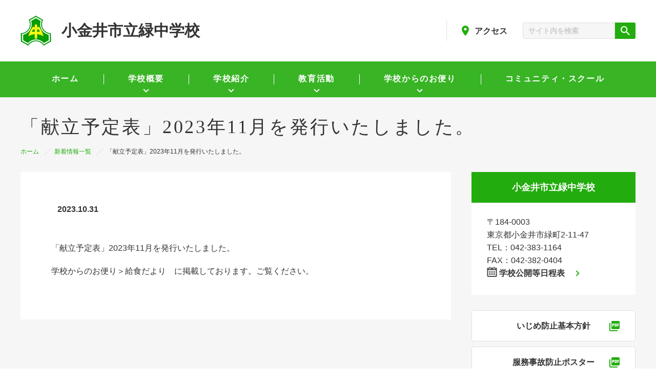

--- FILE ---
content_type: text/html; charset=UTF-8
request_url: https://midori-js.koganei.ed.jp/news/1434/
body_size: 45479
content:
<!DOCTYPE html>
<html lang="ja">

<head>
  <meta charset="utf-8">
  <meta name="format-detection" content="telephone=no">
  <meta name="viewport" content="width=device-width">

  <link rel="stylesheet" type="text/css" href="https://midori-js.koganei.ed.jp/wp-content/themes/koganei_original/css/style.css?ver=1759200657">
  <link rel="stylesheet" type="text/css" href="https://midori-js.koganei.ed.jp/wp-content/themes/koganei_original/css/local-sty.css?ver=1728537668">

  <script src="https://midori-js.koganei.ed.jp/wp-content/themes/koganei_original/js/lib/b_browser_switcher.js"></script>

  
  
		<!-- All in One SEO 4.9.2 - aioseo.com -->
	<meta name="description" content="「献立予定表」2023年11月を発行いたしました。 学校からのお便り＞給食だより に掲載しております。ご覧くだ" />
	<meta name="robots" content="max-image-preview:large" />
	<link rel="canonical" href="https://midori-js.koganei.ed.jp/news/1434/" />
	<meta name="generator" content="All in One SEO (AIOSEO) 4.9.2" />
		<meta property="og:locale" content="ja_JP" />
		<meta property="og:site_name" content="小金井市立緑中学校 | 小金井市立緑中学校のホームページです。" />
		<meta property="og:type" content="article" />
		<meta property="og:title" content="「献立予定表」2023年11月を発行いたしました。 | 小金井市立緑中学校" />
		<meta property="og:description" content="「献立予定表」2023年11月を発行いたしました。 学校からのお便り＞給食だより に掲載しております。ご覧くだ" />
		<meta property="og:url" content="https://midori-js.koganei.ed.jp/news/1434/" />
		<meta property="og:image" content="https://midori-js.koganei.ed.jp/wp-content/uploads/2022/10/ogp_midorijs.jpg" />
		<meta property="og:image:secure_url" content="https://midori-js.koganei.ed.jp/wp-content/uploads/2022/10/ogp_midorijs.jpg" />
		<meta property="og:image:width" content="1200" />
		<meta property="og:image:height" content="630" />
		<meta property="article:published_time" content="2023-10-31T03:18:00+00:00" />
		<meta property="article:modified_time" content="2023-10-31T03:18:00+00:00" />
		<meta name="twitter:card" content="summary" />
		<meta name="twitter:title" content="「献立予定表」2023年11月を発行いたしました。 | 小金井市立緑中学校" />
		<meta name="twitter:description" content="「献立予定表」2023年11月を発行いたしました。 学校からのお便り＞給食だより に掲載しております。ご覧くだ" />
		<meta name="twitter:image" content="https://midori-js.koganei.ed.jp/wp-content/uploads/2022/10/ogp_midorijs.jpg" />
		<script type="application/ld+json" class="aioseo-schema">
			{"@context":"https:\/\/schema.org","@graph":[{"@type":"BreadcrumbList","@id":"https:\/\/midori-js.koganei.ed.jp\/news\/1434\/#breadcrumblist","itemListElement":[{"@type":"ListItem","@id":"https:\/\/midori-js.koganei.ed.jp#listItem","position":1,"name":"\u30db\u30fc\u30e0","item":"https:\/\/midori-js.koganei.ed.jp","nextItem":{"@type":"ListItem","@id":"https:\/\/midori-js.koganei.ed.jp\/news\/#listItem","name":"\u65b0\u7740\u60c5\u5831"}},{"@type":"ListItem","@id":"https:\/\/midori-js.koganei.ed.jp\/news\/#listItem","position":2,"name":"\u65b0\u7740\u60c5\u5831","item":"https:\/\/midori-js.koganei.ed.jp\/news\/","nextItem":{"@type":"ListItem","@id":"https:\/\/midori-js.koganei.ed.jp\/news\/1434\/#listItem","name":"\u300c\u732e\u7acb\u4e88\u5b9a\u8868\u300d2023\u5e7411\u6708\u3092\u767a\u884c\u3044\u305f\u3057\u307e\u3057\u305f\u3002"},"previousItem":{"@type":"ListItem","@id":"https:\/\/midori-js.koganei.ed.jp#listItem","name":"\u30db\u30fc\u30e0"}},{"@type":"ListItem","@id":"https:\/\/midori-js.koganei.ed.jp\/news\/1434\/#listItem","position":3,"name":"\u300c\u732e\u7acb\u4e88\u5b9a\u8868\u300d2023\u5e7411\u6708\u3092\u767a\u884c\u3044\u305f\u3057\u307e\u3057\u305f\u3002","previousItem":{"@type":"ListItem","@id":"https:\/\/midori-js.koganei.ed.jp\/news\/#listItem","name":"\u65b0\u7740\u60c5\u5831"}}]},{"@type":"Organization","@id":"https:\/\/midori-js.koganei.ed.jp\/#organization","name":"\u5c0f\u91d1\u4e95\u5b66\u6821\u30aa\u30ea\u30b8\u30ca\u30eb","description":"\u5c0f\u91d1\u4e95\u5e02\u7acb\u7dd1\u4e2d\u5b66\u6821\u306e\u30db\u30fc\u30e0\u30da\u30fc\u30b8\u3067\u3059\u3002","url":"https:\/\/midori-js.koganei.ed.jp\/"},{"@type":"WebPage","@id":"https:\/\/midori-js.koganei.ed.jp\/news\/1434\/#webpage","url":"https:\/\/midori-js.koganei.ed.jp\/news\/1434\/","name":"\u300c\u732e\u7acb\u4e88\u5b9a\u8868\u300d2023\u5e7411\u6708\u3092\u767a\u884c\u3044\u305f\u3057\u307e\u3057\u305f\u3002 | \u5c0f\u91d1\u4e95\u5e02\u7acb\u7dd1\u4e2d\u5b66\u6821","description":"\u300c\u732e\u7acb\u4e88\u5b9a\u8868\u300d2023\u5e7411\u6708\u3092\u767a\u884c\u3044\u305f\u3057\u307e\u3057\u305f\u3002 \u5b66\u6821\u304b\u3089\u306e\u304a\u4fbf\u308a\uff1e\u7d66\u98df\u3060\u3088\u308a \u306b\u63b2\u8f09\u3057\u3066\u304a\u308a\u307e\u3059\u3002\u3054\u89a7\u304f\u3060","inLanguage":"ja","isPartOf":{"@id":"https:\/\/midori-js.koganei.ed.jp\/#website"},"breadcrumb":{"@id":"https:\/\/midori-js.koganei.ed.jp\/news\/1434\/#breadcrumblist"},"datePublished":"2023-10-31T12:18:00+09:00","dateModified":"2023-10-31T12:18:00+09:00"},{"@type":"WebSite","@id":"https:\/\/midori-js.koganei.ed.jp\/#website","url":"https:\/\/midori-js.koganei.ed.jp\/","name":"\u5c0f\u91d1\u4e95\u5e02\u7acb\u7dd1\u4e2d\u5b66\u6821","description":"\u5c0f\u91d1\u4e95\u5e02\u7acb\u7dd1\u4e2d\u5b66\u6821\u306e\u30db\u30fc\u30e0\u30da\u30fc\u30b8\u3067\u3059\u3002","inLanguage":"ja","publisher":{"@id":"https:\/\/midori-js.koganei.ed.jp\/#organization"}}]}
		</script>
		<!-- All in One SEO -->

<script type="text/javascript" src="https://midori-js.koganei.ed.jp/wp-includes/js/jquery/jquery.min.js?ver=3.7.1" id="jquery-core-js"></script>
<script type="text/javascript" src="https://midori-js.koganei.ed.jp/wp-includes/js/jquery/jquery-migrate.min.js?ver=3.4.1" id="jquery-migrate-js"></script>
<noscript><style>.lazyload[data-src]{display:none !important;}</style></noscript><style>.lazyload{background-image:none !important;}.lazyload:before{background-image:none !important;}</style><link rel="icon" href="https://midori-js.koganei.ed.jp/wp-content/uploads/2022/10/login-logo-1-150x150.png" sizes="32x32" />
<link rel="icon" href="https://midori-js.koganei.ed.jp/wp-content/uploads/2022/10/login-logo-1-300x300.png" sizes="192x192" />
<link rel="apple-touch-icon" href="https://midori-js.koganei.ed.jp/wp-content/uploads/2022/10/login-logo-1-300x300.png" />
<meta name="msapplication-TileImage" content="https://midori-js.koganei.ed.jp/wp-content/uploads/2022/10/login-logo-1-300x300.png" />
  
  <!-- Google tag (gtag.js) -->
  <script async src="https://www.googletagmanager.com/gtag/js?id=G-D569Z5HKZF"></script>
  <script>
    window.dataLayer = window.dataLayer || [];
    function gtag(){dataLayer.push(arguments);}
    gtag('js', new Date());
  
    gtag('config', 'G-D569Z5HKZF');
  </script>
<style id='global-styles-inline-css' type='text/css'>
:root{--wp--preset--aspect-ratio--square: 1;--wp--preset--aspect-ratio--4-3: 4/3;--wp--preset--aspect-ratio--3-4: 3/4;--wp--preset--aspect-ratio--3-2: 3/2;--wp--preset--aspect-ratio--2-3: 2/3;--wp--preset--aspect-ratio--16-9: 16/9;--wp--preset--aspect-ratio--9-16: 9/16;--wp--preset--color--black: #000000;--wp--preset--color--cyan-bluish-gray: #abb8c3;--wp--preset--color--white: #ffffff;--wp--preset--color--pale-pink: #f78da7;--wp--preset--color--vivid-red: #cf2e2e;--wp--preset--color--luminous-vivid-orange: #ff6900;--wp--preset--color--luminous-vivid-amber: #fcb900;--wp--preset--color--light-green-cyan: #7bdcb5;--wp--preset--color--vivid-green-cyan: #00d084;--wp--preset--color--pale-cyan-blue: #8ed1fc;--wp--preset--color--vivid-cyan-blue: #0693e3;--wp--preset--color--vivid-purple: #9b51e0;--wp--preset--gradient--vivid-cyan-blue-to-vivid-purple: linear-gradient(135deg,rgb(6,147,227) 0%,rgb(155,81,224) 100%);--wp--preset--gradient--light-green-cyan-to-vivid-green-cyan: linear-gradient(135deg,rgb(122,220,180) 0%,rgb(0,208,130) 100%);--wp--preset--gradient--luminous-vivid-amber-to-luminous-vivid-orange: linear-gradient(135deg,rgb(252,185,0) 0%,rgb(255,105,0) 100%);--wp--preset--gradient--luminous-vivid-orange-to-vivid-red: linear-gradient(135deg,rgb(255,105,0) 0%,rgb(207,46,46) 100%);--wp--preset--gradient--very-light-gray-to-cyan-bluish-gray: linear-gradient(135deg,rgb(238,238,238) 0%,rgb(169,184,195) 100%);--wp--preset--gradient--cool-to-warm-spectrum: linear-gradient(135deg,rgb(74,234,220) 0%,rgb(151,120,209) 20%,rgb(207,42,186) 40%,rgb(238,44,130) 60%,rgb(251,105,98) 80%,rgb(254,248,76) 100%);--wp--preset--gradient--blush-light-purple: linear-gradient(135deg,rgb(255,206,236) 0%,rgb(152,150,240) 100%);--wp--preset--gradient--blush-bordeaux: linear-gradient(135deg,rgb(254,205,165) 0%,rgb(254,45,45) 50%,rgb(107,0,62) 100%);--wp--preset--gradient--luminous-dusk: linear-gradient(135deg,rgb(255,203,112) 0%,rgb(199,81,192) 50%,rgb(65,88,208) 100%);--wp--preset--gradient--pale-ocean: linear-gradient(135deg,rgb(255,245,203) 0%,rgb(182,227,212) 50%,rgb(51,167,181) 100%);--wp--preset--gradient--electric-grass: linear-gradient(135deg,rgb(202,248,128) 0%,rgb(113,206,126) 100%);--wp--preset--gradient--midnight: linear-gradient(135deg,rgb(2,3,129) 0%,rgb(40,116,252) 100%);--wp--preset--font-size--small: 13px;--wp--preset--font-size--medium: 20px;--wp--preset--font-size--large: 36px;--wp--preset--font-size--x-large: 42px;--wp--preset--spacing--20: 0.44rem;--wp--preset--spacing--30: 0.67rem;--wp--preset--spacing--40: 1rem;--wp--preset--spacing--50: 1.5rem;--wp--preset--spacing--60: 2.25rem;--wp--preset--spacing--70: 3.38rem;--wp--preset--spacing--80: 5.06rem;--wp--preset--shadow--natural: 6px 6px 9px rgba(0, 0, 0, 0.2);--wp--preset--shadow--deep: 12px 12px 50px rgba(0, 0, 0, 0.4);--wp--preset--shadow--sharp: 6px 6px 0px rgba(0, 0, 0, 0.2);--wp--preset--shadow--outlined: 6px 6px 0px -3px rgb(255, 255, 255), 6px 6px rgb(0, 0, 0);--wp--preset--shadow--crisp: 6px 6px 0px rgb(0, 0, 0);}:where(.is-layout-flex){gap: 0.5em;}:where(.is-layout-grid){gap: 0.5em;}body .is-layout-flex{display: flex;}.is-layout-flex{flex-wrap: wrap;align-items: center;}.is-layout-flex > :is(*, div){margin: 0;}body .is-layout-grid{display: grid;}.is-layout-grid > :is(*, div){margin: 0;}:where(.wp-block-columns.is-layout-flex){gap: 2em;}:where(.wp-block-columns.is-layout-grid){gap: 2em;}:where(.wp-block-post-template.is-layout-flex){gap: 1.25em;}:where(.wp-block-post-template.is-layout-grid){gap: 1.25em;}.has-black-color{color: var(--wp--preset--color--black) !important;}.has-cyan-bluish-gray-color{color: var(--wp--preset--color--cyan-bluish-gray) !important;}.has-white-color{color: var(--wp--preset--color--white) !important;}.has-pale-pink-color{color: var(--wp--preset--color--pale-pink) !important;}.has-vivid-red-color{color: var(--wp--preset--color--vivid-red) !important;}.has-luminous-vivid-orange-color{color: var(--wp--preset--color--luminous-vivid-orange) !important;}.has-luminous-vivid-amber-color{color: var(--wp--preset--color--luminous-vivid-amber) !important;}.has-light-green-cyan-color{color: var(--wp--preset--color--light-green-cyan) !important;}.has-vivid-green-cyan-color{color: var(--wp--preset--color--vivid-green-cyan) !important;}.has-pale-cyan-blue-color{color: var(--wp--preset--color--pale-cyan-blue) !important;}.has-vivid-cyan-blue-color{color: var(--wp--preset--color--vivid-cyan-blue) !important;}.has-vivid-purple-color{color: var(--wp--preset--color--vivid-purple) !important;}.has-black-background-color{background-color: var(--wp--preset--color--black) !important;}.has-cyan-bluish-gray-background-color{background-color: var(--wp--preset--color--cyan-bluish-gray) !important;}.has-white-background-color{background-color: var(--wp--preset--color--white) !important;}.has-pale-pink-background-color{background-color: var(--wp--preset--color--pale-pink) !important;}.has-vivid-red-background-color{background-color: var(--wp--preset--color--vivid-red) !important;}.has-luminous-vivid-orange-background-color{background-color: var(--wp--preset--color--luminous-vivid-orange) !important;}.has-luminous-vivid-amber-background-color{background-color: var(--wp--preset--color--luminous-vivid-amber) !important;}.has-light-green-cyan-background-color{background-color: var(--wp--preset--color--light-green-cyan) !important;}.has-vivid-green-cyan-background-color{background-color: var(--wp--preset--color--vivid-green-cyan) !important;}.has-pale-cyan-blue-background-color{background-color: var(--wp--preset--color--pale-cyan-blue) !important;}.has-vivid-cyan-blue-background-color{background-color: var(--wp--preset--color--vivid-cyan-blue) !important;}.has-vivid-purple-background-color{background-color: var(--wp--preset--color--vivid-purple) !important;}.has-black-border-color{border-color: var(--wp--preset--color--black) !important;}.has-cyan-bluish-gray-border-color{border-color: var(--wp--preset--color--cyan-bluish-gray) !important;}.has-white-border-color{border-color: var(--wp--preset--color--white) !important;}.has-pale-pink-border-color{border-color: var(--wp--preset--color--pale-pink) !important;}.has-vivid-red-border-color{border-color: var(--wp--preset--color--vivid-red) !important;}.has-luminous-vivid-orange-border-color{border-color: var(--wp--preset--color--luminous-vivid-orange) !important;}.has-luminous-vivid-amber-border-color{border-color: var(--wp--preset--color--luminous-vivid-amber) !important;}.has-light-green-cyan-border-color{border-color: var(--wp--preset--color--light-green-cyan) !important;}.has-vivid-green-cyan-border-color{border-color: var(--wp--preset--color--vivid-green-cyan) !important;}.has-pale-cyan-blue-border-color{border-color: var(--wp--preset--color--pale-cyan-blue) !important;}.has-vivid-cyan-blue-border-color{border-color: var(--wp--preset--color--vivid-cyan-blue) !important;}.has-vivid-purple-border-color{border-color: var(--wp--preset--color--vivid-purple) !important;}.has-vivid-cyan-blue-to-vivid-purple-gradient-background{background: var(--wp--preset--gradient--vivid-cyan-blue-to-vivid-purple) !important;}.has-light-green-cyan-to-vivid-green-cyan-gradient-background{background: var(--wp--preset--gradient--light-green-cyan-to-vivid-green-cyan) !important;}.has-luminous-vivid-amber-to-luminous-vivid-orange-gradient-background{background: var(--wp--preset--gradient--luminous-vivid-amber-to-luminous-vivid-orange) !important;}.has-luminous-vivid-orange-to-vivid-red-gradient-background{background: var(--wp--preset--gradient--luminous-vivid-orange-to-vivid-red) !important;}.has-very-light-gray-to-cyan-bluish-gray-gradient-background{background: var(--wp--preset--gradient--very-light-gray-to-cyan-bluish-gray) !important;}.has-cool-to-warm-spectrum-gradient-background{background: var(--wp--preset--gradient--cool-to-warm-spectrum) !important;}.has-blush-light-purple-gradient-background{background: var(--wp--preset--gradient--blush-light-purple) !important;}.has-blush-bordeaux-gradient-background{background: var(--wp--preset--gradient--blush-bordeaux) !important;}.has-luminous-dusk-gradient-background{background: var(--wp--preset--gradient--luminous-dusk) !important;}.has-pale-ocean-gradient-background{background: var(--wp--preset--gradient--pale-ocean) !important;}.has-electric-grass-gradient-background{background: var(--wp--preset--gradient--electric-grass) !important;}.has-midnight-gradient-background{background: var(--wp--preset--gradient--midnight) !important;}.has-small-font-size{font-size: var(--wp--preset--font-size--small) !important;}.has-medium-font-size{font-size: var(--wp--preset--font-size--medium) !important;}.has-large-font-size{font-size: var(--wp--preset--font-size--large) !important;}.has-x-large-font-size{font-size: var(--wp--preset--font-size--x-large) !important;}
/*# sourceURL=global-styles-inline-css */
</style>
<style id='wp-img-auto-sizes-contain-inline-css' type='text/css'>
img:is([sizes=auto i],[sizes^="auto," i]){contain-intrinsic-size:3000px 1500px}
/*# sourceURL=wp-img-auto-sizes-contain-inline-css */
</style>
<style id='wp-block-library-inline-css' type='text/css'>
:root{--wp-block-synced-color:#7a00df;--wp-block-synced-color--rgb:122,0,223;--wp-bound-block-color:var(--wp-block-synced-color);--wp-editor-canvas-background:#ddd;--wp-admin-theme-color:#007cba;--wp-admin-theme-color--rgb:0,124,186;--wp-admin-theme-color-darker-10:#006ba1;--wp-admin-theme-color-darker-10--rgb:0,107,160.5;--wp-admin-theme-color-darker-20:#005a87;--wp-admin-theme-color-darker-20--rgb:0,90,135;--wp-admin-border-width-focus:2px}@media (min-resolution:192dpi){:root{--wp-admin-border-width-focus:1.5px}}.wp-element-button{cursor:pointer}:root .has-very-light-gray-background-color{background-color:#eee}:root .has-very-dark-gray-background-color{background-color:#313131}:root .has-very-light-gray-color{color:#eee}:root .has-very-dark-gray-color{color:#313131}:root .has-vivid-green-cyan-to-vivid-cyan-blue-gradient-background{background:linear-gradient(135deg,#00d084,#0693e3)}:root .has-purple-crush-gradient-background{background:linear-gradient(135deg,#34e2e4,#4721fb 50%,#ab1dfe)}:root .has-hazy-dawn-gradient-background{background:linear-gradient(135deg,#faaca8,#dad0ec)}:root .has-subdued-olive-gradient-background{background:linear-gradient(135deg,#fafae1,#67a671)}:root .has-atomic-cream-gradient-background{background:linear-gradient(135deg,#fdd79a,#004a59)}:root .has-nightshade-gradient-background{background:linear-gradient(135deg,#330968,#31cdcf)}:root .has-midnight-gradient-background{background:linear-gradient(135deg,#020381,#2874fc)}:root{--wp--preset--font-size--normal:16px;--wp--preset--font-size--huge:42px}.has-regular-font-size{font-size:1em}.has-larger-font-size{font-size:2.625em}.has-normal-font-size{font-size:var(--wp--preset--font-size--normal)}.has-huge-font-size{font-size:var(--wp--preset--font-size--huge)}.has-text-align-center{text-align:center}.has-text-align-left{text-align:left}.has-text-align-right{text-align:right}.has-fit-text{white-space:nowrap!important}#end-resizable-editor-section{display:none}.aligncenter{clear:both}.items-justified-left{justify-content:flex-start}.items-justified-center{justify-content:center}.items-justified-right{justify-content:flex-end}.items-justified-space-between{justify-content:space-between}.screen-reader-text{border:0;clip-path:inset(50%);height:1px;margin:-1px;overflow:hidden;padding:0;position:absolute;width:1px;word-wrap:normal!important}.screen-reader-text:focus{background-color:#ddd;clip-path:none;color:#444;display:block;font-size:1em;height:auto;left:5px;line-height:normal;padding:15px 23px 14px;text-decoration:none;top:5px;width:auto;z-index:100000}html :where(.has-border-color){border-style:solid}html :where([style*=border-top-color]){border-top-style:solid}html :where([style*=border-right-color]){border-right-style:solid}html :where([style*=border-bottom-color]){border-bottom-style:solid}html :where([style*=border-left-color]){border-left-style:solid}html :where([style*=border-width]){border-style:solid}html :where([style*=border-top-width]){border-top-style:solid}html :where([style*=border-right-width]){border-right-style:solid}html :where([style*=border-bottom-width]){border-bottom-style:solid}html :where([style*=border-left-width]){border-left-style:solid}html :where(img[class*=wp-image-]){height:auto;max-width:100%}:where(figure){margin:0 0 1em}html :where(.is-position-sticky){--wp-admin--admin-bar--position-offset:var(--wp-admin--admin-bar--height,0px)}@media screen and (max-width:600px){html :where(.is-position-sticky){--wp-admin--admin-bar--position-offset:0px}}
/*# sourceURL=/wp-includes/css/dist/block-library/common.min.css */
</style>
<style id='classic-theme-styles-inline-css' type='text/css'>
/*! This file is auto-generated */
.wp-block-button__link{color:#fff;background-color:#32373c;border-radius:9999px;box-shadow:none;text-decoration:none;padding:calc(.667em + 2px) calc(1.333em + 2px);font-size:1.125em}.wp-block-file__button{background:#32373c;color:#fff;text-decoration:none}
/*# sourceURL=/wp-includes/css/classic-themes.min.css */
</style>
</head>


<body class="wp-singular news-template-default single single-news postid-1434 wp-theme-koganei_original">
  <div id="wrapper">

    <header>
      <div id="header" class="c-header outer-block">
        <div class="top-cont inner-block">
                    <div class="logo">
            <a href="https://midori-js.koganei.ed.jp/" class="inn">
              <span class="symbol"><img src="[data-uri]" alt="" data-src="https://midori-js.koganei.ed.jp/wp-content/themes/koganei_original/img/common/midorijs-logo.png" decoding="async" class="lazyload" data-eio-rwidth="60" data-eio-rheight="60"><noscript><img src="https://midori-js.koganei.ed.jp/wp-content/themes/koganei_original/img/common/midorijs-logo.png" alt="" data-eio="l"></noscript></span>
              <span class="txt">小金井市立緑中学校</span>
            </a>
          </div>
          <div class="cont-wrap pc">
            <div class="c-access-link-area">
              <div class="link"><a href="https://midori-js.koganei.ed.jp/access/" class="access c-ico-access">アクセス</a></div>
            </div>
            <form class="c-search-bar" action="https://midori-js.koganei.ed.jp/" method="get">
              <label>
                <input type="text" name="s" placeholder="サイト内を検索" class="search-input">
                <button type="submit" class="search-btn"></button>
              </label>
            </form>
          </div>
        </div><!-- /inner-block -->
      </div><!-- /header -->
    </header>


    <button class="c-menu-btn">
      <span class="inn">
        <span class="line"></span>
        <span class="line"></span>
        <span class="line"></span>
      </span>
    </button>

    <nav class="c-menu outer-block">
      <div class="inner-block">
        <div class="menu-%e3%83%98%e3%83%83%e3%83%80%e3%83%bc%e3%83%a1%e3%83%8b%e3%83%a5%e3%83%bc-container"><ul id="menu-%e3%83%98%e3%83%83%e3%83%80%e3%83%bc%e3%83%a1%e3%83%8b%e3%83%a5%e3%83%bc" class="menu"><li id="menu-item-69" class=" menu-item menu-item-type-custom menu-item-object-custom menu-item-home menu-item-69 "><div class="menu-item-parent"><a href="https://midori-js.koganei.ed.jp/">ホーム</a></div></li>
<li id="menu-item-34" class=" menu-item menu-item-type-post_type menu-item-object-page menu-item-has-children menu-item-34 "><div class="menu-item-parent"><a href="https://midori-js.koganei.ed.jp/guide/">学校概要</a><span class="js-aco-btn aco-btn sp"></span></div>
<ul class="sub-menu">
<li id="menu-item-36" class=" menu-item menu-item-type-post_type menu-item-object-page menu-item-36 "><a href="https://midori-js.koganei.ed.jp/guide/headmaster/">校長あいさつ</a></li>
<li id="menu-item-361" class=" menu-item menu-item-type-custom menu-item-object-custom menu-item-361 "><a href="/guide/#management">教育目標と学校経営方針</a></li>
<li id="menu-item-362" class=" menu-item menu-item-type-custom menu-item-object-custom menu-item-362 "><a href="/guide/#mark-song">校章・校歌・生徒数</a></li>
<li id="menu-item-39" class=" menu-item menu-item-type-post_type menu-item-object-page menu-item-39 "><a href="https://midori-js.koganei.ed.jp/guide/evaluation/">学校評価</a></li>
<li id="menu-item-363" class=" menu-item menu-item-type-custom menu-item-object-custom menu-item-363 "><a href="/guide/#history">緑中学校の歴史</a></li>
<li id="menu-item-66" class=" menu-item menu-item-type-post_type menu-item-object-page menu-item-66 "><a href="https://midori-js.koganei.ed.jp/guide/access/">アクセス</a></li>
</ul>
</li>
<li id="menu-item-364" class=" menu-item menu-item-type-post_type menu-item-object-page menu-item-has-children menu-item-364 "><div class="menu-item-parent"><a href="https://midori-js.koganei.ed.jp/aboutus/">学校紹介</a><span class="js-aco-btn aco-btn sp"></span></div>
<ul class="sub-menu">
<li id="menu-item-58" class=" menu-item menu-item-type-post_type menu-item-object-page menu-item-58 "><a href="https://midori-js.koganei.ed.jp/aboutus/schedule/">年間行事予定</a></li>
<li id="menu-item-365" class=" menu-item menu-item-type-post_type menu-item-object-page menu-item-365 "><a href="https://midori-js.koganei.ed.jp/aboutus/st-activity/">生徒会・委員会・<br class="pc">評議員会</a></li>
<li id="menu-item-366" class=" menu-item menu-item-type-post_type menu-item-object-page menu-item-366 "><a href="https://midori-js.koganei.ed.jp/aboutus/club/">部活動</a></li>
<li id="menu-item-630" class=" menu-item menu-item-type-post_type menu-item-object-page menu-item-630 "><a href="https://midori-js.koganei.ed.jp/aboutus/facility/">学校施設設備</a></li>
<li id="menu-item-368" class=" menu-item menu-item-type-post_type menu-item-object-page menu-item-368 "><a href="https://midori-js.koganei.ed.jp/aboutus/uniform/">標準服</a></li>
<li id="menu-item-38" class=" menu-item menu-item-type-post_type menu-item-object-page menu-item-38 "><a href="https://midori-js.koganei.ed.jp/aboutus/afterschool/">放課後カフェ</a></li>
</ul>
</li>
<li id="menu-item-57" class=" menu-item menu-item-type-post_type menu-item-object-page menu-item-has-children menu-item-57 "><div class="menu-item-parent"><a href="https://midori-js.koganei.ed.jp/edu-activity/">教育活動</a><span class="js-aco-btn aco-btn sp"></span></div>
<ul class="sub-menu">
<li id="menu-item-369" class=" menu-item menu-item-type-post_type_archive menu-item-object-events menu-item-369 "><a href="https://midori-js.koganei.ed.jp/events/">緑の窓</a></li>
<li id="menu-item-367" class=" menu-item menu-item-type-post_type menu-item-object-page menu-item-367 "><a href="https://midori-js.koganei.ed.jp/edu-activity/ict/">ICTの活用</a></li>
<li id="menu-item-370" class=" menu-item menu-item-type-post_type menu-item-object-page menu-item-370 "><a href="https://midori-js.koganei.ed.jp/edu-activity/cosmos/">cosmos教室<br class="pc">（特別支援教室）</a></li>
<li id="menu-item-371" class=" menu-item menu-item-type-post_type menu-item-object-page menu-item-371 "><a href="https://midori-js.koganei.ed.jp/edu-activity/consulting/">相談室</a></li>
</ul>
</li>
<li id="menu-item-64" class=" menu-item menu-item-type-post_type menu-item-object-page menu-item-has-children menu-item-64 "><div class="menu-item-parent"><a href="https://midori-js.koganei.ed.jp/handouts/">学校からのお便り</a><span class="js-aco-btn aco-btn sp"></span></div>
<ul class="sub-menu">
<li id="menu-item-65" class=" menu-item menu-item-type-post_type menu-item-object-page menu-item-65 "><a href="https://midori-js.koganei.ed.jp/handouts/schoolnews/">学校だより</a></li>
<li id="menu-item-372" class=" menu-item menu-item-type-post_type menu-item-object-page menu-item-372 "><a href="https://midori-js.koganei.ed.jp/handouts/lunch-info/">給食だより</a></li>
<li id="menu-item-373" class=" menu-item menu-item-type-post_type menu-item-object-page menu-item-373 "><a href="https://midori-js.koganei.ed.jp/handouts/library-info/">図書館だより</a></li>
<li id="menu-item-374" class=" menu-item menu-item-type-post_type menu-item-object-page menu-item-374 "><a href="https://midori-js.koganei.ed.jp/handouts/health-info/">保健だより</a></li>
</ul>
</li>
<li id="menu-item-227" class=" menu-item menu-item-type-post_type menu-item-object-page menu-item-227 "><div class="menu-item-parent"><a href="https://midori-js.koganei.ed.jp/comschool/">コミュニティ・スクール</a></div></li>
</ul></div>        <div class="sp-link-area sp">
          <div class="c-search-form-area sp">
            <form class="c-search-bar" action="https://midori-js.koganei.ed.jp/" method="get">
              <label>
                <input type="text" name="s" placeholder="サイト内を検索" class="search-input">
                <button type="submit" class="search-btn"></button>
              </label>
            </form>
          </div>
          <div class="c-access-link-area">
            <div class="link access-link"><a href="https://midori-js.koganei.ed.jp/guide/access/" class="access c-ico-access">アクセス</a></div>
            <div class="link form-link"><a href="https://forms.gle/od9U4LfChaR8wVtg6" class="form c-ico-mail" target="_blank">問い合わせ</a></div>
          </div>
          <ul id="menu-sp_navi" class="link-list"><li id="menu-item-394" class="menu-item menu-item-type-post_type_archive menu-item-object-topics menu-item-394"><a href="https://midori-js.koganei.ed.jp/topics/">お知らせ</a></li>
<li id="menu-item-395" class="menu-item menu-item-type-post_type_archive menu-item-object-news menu-item-395"><a href="https://midori-js.koganei.ed.jp/news/">新着情報</a></li>
<li id="menu-item-220" class="menu-item menu-item-type-custom menu-item-object-custom menu-item-220"><a target="_blank" href="https://midori-js.koganei.ed.jp/wp-content/uploads/2022/10/201503ijimeboushi.pdf">いじめ防止基本方針</a></li>
<li id="menu-item-221" class="menu-item menu-item-type-custom menu-item-object-custom menu-item-221"><a target="_blank" href="https://midori-js.koganei.ed.jp/wp-content/uploads/2022/11/r04_stop-taibatsu.pdf">STOP体罰ポスター</a></li>
<li id="menu-item-222" class="menu-item menu-item-type-custom menu-item-object-custom menu-item-222"><a target="_blank" href="https://midori-js.koganei.ed.jp/wp-content/uploads/2022/11/r04_plans.pdf">授業改善推進プラン</a></li>
<li id="menu-item-223" class="menu-item menu-item-type-custom menu-item-object-custom menu-item-223"><a target="_blank" href="https://midori-js.koganei.ed.jp/wp-content/uploads/2023/06/tyhoon_R050609.pdf">台風接近に伴う措置</a></li>
<li id="menu-item-224" class="menu-item menu-item-type-custom menu-item-object-custom menu-item-224"><a target="_blank" href="https://www.jma.go.jp/bosai/warning/#lang=ja&#038;area_type=class20s&#038;area_code=1321000">小金井市の警報・注意報（気象庁HP）</a></li>
<li id="menu-item-392" class="menu-item menu-item-type-post_type menu-item-object-page menu-item-392"><a href="https://midori-js.koganei.ed.jp/webpolicy/">Web公開方針・校内規定</a></li>
</ul>        </div>
      </div>
    </nav>

      <main class="home under outer-block">

      <div class="c-ttl-content">
        <div class="inner-block">
          <h1 class="c-ttl02">
            「献立予定表」2023年11月を発行いたしました。          </h1>
          <ul class="c-breadcrumb-list">
            <li>
              <a href="https://midori-js.koganei.ed.jp">
                ホーム
              </a>
            </li>
            <li>
              <a href="https://midori-js.koganei.ed.jp/news/">
                新着情報一覧              </a>
            </li>
            <li>
              <span>
                「献立予定表」2023年11月を発行いたしました。              </span>
            </li>
          </ul>
        </div>
      </div>

      <div class="c-main-column-wrap">
        <div class="inner-block">

          <!-- main-content -->
          <div class="main-content">

            
            <section class="c-cont-section under-page mb-0">
              <div class="info-wrap">
                                <div class="c-cat-wrap">
                                  </div>
                <time class="date" datetime="2023-10-31T12:18:00+09:00" itemprop="datePublished">2023.10.31</time>
              </div>
              <p class="txt">「献立予定表」2023年11月を発行いたしました。</p>
<p class="txt">学校からのお便り＞給食だより　に掲載しております。ご覧ください。</p>
            </section>


          </div>
          <!-- /main-content -->

          <!-- side-content -->
          <div class="side-content">
            
      <section id="custom_html-2" class="widget_text widget widget_custom_html c-side-cont-section"><h2 class="widget-title" style="display: none;">学校情報</h2><div class="textwidget custom-html-widget">	<div class="ttl-wrap">
		<h2 class="ttl">小金井市立緑中学校</h2>
	</div>
	<div class="inn">
		<p class="txt">〒184-0003<br>
			東京都小金井市緑町2-11-47<br>
			TEL：<a href="tel:042-383-1164">042-383-1164</a><br>
			FAX：042-382-0404</p>
		<p><strong>
			<img src="[data-uri]" width="20" alt="" data-src="https://midori-js.koganei.ed.jp/wp-content/uploads/2023/03/ico-cal.png" decoding="async" class="lazyload" data-eio-rwidth="32" data-eio-rheight="32"><noscript><img src="https://midori-js.koganei.ed.jp/wp-content/uploads/2023/03/ico-cal.png" width="20" alt="" data-eio="l"></noscript> <a href="https://midori-js.koganei.ed.jp/schoolevents" class="c-ico-arrow">学校公開等日程表</a></strong>
		</p>
</div></div></section><section id="custom_html-3" class="widget_text widget widget_custom_html c-side-cont-section"><h2 class="widget-title" style="display: none;">テキストリンクエリア</h2><div class="textwidget custom-html-widget"><ul class="c-link-list01">
	<li><a href="https://midori-js.koganei.ed.jp/wp-content/uploads/2025/10/midorijs-ijime.pdf" class="c-ico-pdf" target="_blank">いじめ防止基本方針</a></li>
	<li><a href="https://midori-js.koganei.ed.jp/wp-content/uploads/2024/11/r06_fukumujiko-boushi.pdf" class="c-ico-pdf" target="_blank">服務事故防止ポスター</a></li>
	<li><a href="https://midori-js.koganei.ed.jp/wp-content/uploads/2024/09/r06_plans.pdf" class="c-ico-pdf" target="_blank">授業改善推進プラン</a></li>
</ul></div></section><section id="custom_html-5" class="widget_text widget widget_custom_html c-side-cont-section"><h2 class="widget-title" style="display: none;">緊急時の対応</h2><div class="textwidget custom-html-widget"><div class="ttl-wrap">
<h2 class="ttl">緊急時の対応</h2>
</div>
<ul class="c-link-list02">
<li><a href="https://midori-js.koganei.ed.jp/wp-content/uploads/2024/06/tyhoon_R060618.pdf" class="c-ico-pdf" target="_blank">台風接近に伴う措置</a></li>
<li><a href="https://www.jma.go.jp/bosai/warning/#lang=ja&area_type=class20s&area_code=1321000" class="c-ico-arrow" target="_blank">小金井市の警報・注意報</a></li>
</ul></div></section><section id="custom_html-10" class="widget_text widget widget_custom_html c-side-cont-section"><h2 class="widget-title" style="display: none;">テキストリンクエリア</h2><div class="textwidget custom-html-widget"><ul class="c-link-list01">
	<li><a href="https://midori-js.koganei.ed.jp/saitoukou-todoke/" class="c-ico-allow">コロナ・インフル<br class="pc">欠席・再登校届</a></li>
	<li><a href="https://midori-js.koganei.ed.jp/wp-content/uploads/2024/01/gakuwari-shinsei.pdf" class="c-ico-pdf" target="_blank">学割証交付申請書</a></li>
<li><a href="https://midori-js.koganei.ed.jp/application_for_school-lunch/">給食の停止・再開について</a></li>
</ul></div></section><section id="custom_html-6" class="widget_text widget widget_custom_html c-side-cont-section"><h2 class="widget-title" style="display: none;">テキストリンクエリア</h2><div class="textwidget custom-html-widget"><ul class="c-link-list01">
	<li><a href="https://midori-js.koganei.ed.jp/webpolicy/" class="c-ico-allow">Web公開方針・校内規定</a></li>
	<li><a href="https://forms.gle/od9U4LfChaR8wVtg6" class="c-ico-allow" target="_blank">問い合わせ</a></li>
</ul></div></section>  
          </div>
          <!-- /side-content -->

        </div><!-- /inner-block -->
      </div>

    </main>
  
<footer>
  <div id="footer" class="c-footer outer-block">

    <div id="pagetop"><a href="#wrapper"></a></div>

    <div class="link-cont inner-block pc">
      <div class="title"><a href="https://midori-js.koganei.ed.jp/">小金井市立緑中学校</a></div>

      <div class="menu-%e3%83%95%e3%83%83%e3%82%bf%e3%83%bc%e3%83%a1%e3%83%8b%e3%83%a5%e3%83%bc-container"><ul id="menu-%e3%83%95%e3%83%83%e3%82%bf%e3%83%bc%e3%83%a1%e3%83%8b%e3%83%a5%e3%83%bc" class="menu"><li id="menu-item-70" class="menu-item menu-item-type-post_type menu-item-object-page menu-item-has-children menu-item-70"><a href="https://midori-js.koganei.ed.jp/guide/">学校概要</a>
<ul class="sub-menu">
	<li id="menu-item-72" class="menu-item menu-item-type-post_type menu-item-object-page menu-item-72"><a href="https://midori-js.koganei.ed.jp/guide/headmaster/">校長あいさつ</a></li>
	<li id="menu-item-376" class="menu-item menu-item-type-custom menu-item-object-custom menu-item-376"><a href="/guide#management">教育目標と学校経営方針</a></li>
	<li id="menu-item-375" class="menu-item menu-item-type-custom menu-item-object-custom menu-item-375"><a href="/guide#mark-song">校章・校歌・生徒数</a></li>
	<li id="menu-item-75" class="menu-item menu-item-type-post_type menu-item-object-page menu-item-75"><a href="https://midori-js.koganei.ed.jp/guide/evaluation/">学校評価</a></li>
	<li id="menu-item-377" class="menu-item menu-item-type-custom menu-item-object-custom menu-item-377"><a href="/guide#history">緑中学校の歴史</a></li>
	<li id="menu-item-76" class="menu-item menu-item-type-post_type menu-item-object-page menu-item-76"><a href="https://midori-js.koganei.ed.jp/guide/access/">アクセス</a></li>
</ul>
</li>
<li id="menu-item-71" class="menu-item menu-item-type-post_type menu-item-object-page menu-item-has-children menu-item-71"><a href="https://midori-js.koganei.ed.jp/aboutus/">学校紹介</a>
<ul class="sub-menu">
	<li id="menu-item-80" class="menu-item menu-item-type-post_type menu-item-object-page menu-item-80"><a href="https://midori-js.koganei.ed.jp/aboutus/schedule/">年間行事予定</a></li>
	<li id="menu-item-378" class="menu-item menu-item-type-post_type menu-item-object-page menu-item-378"><a href="https://midori-js.koganei.ed.jp/aboutus/st-activity/">生徒会・委員会・評議員会</a></li>
	<li id="menu-item-379" class="menu-item menu-item-type-post_type menu-item-object-page menu-item-379"><a href="https://midori-js.koganei.ed.jp/aboutus/club/">部活動</a></li>
	<li id="menu-item-629" class="menu-item menu-item-type-post_type menu-item-object-page menu-item-629"><a href="https://midori-js.koganei.ed.jp/aboutus/facility/">学校施設設備</a></li>
	<li id="menu-item-381" class="menu-item menu-item-type-post_type menu-item-object-page menu-item-381"><a href="https://midori-js.koganei.ed.jp/aboutus/uniform/">標準服</a></li>
	<li id="menu-item-74" class="menu-item menu-item-type-post_type menu-item-object-page menu-item-74"><a href="https://midori-js.koganei.ed.jp/aboutus/afterschool/">放課後カフェ</a></li>
</ul>
</li>
<li id="menu-item-79" class="menu-item menu-item-type-post_type menu-item-object-page menu-item-has-children menu-item-79"><a href="https://midori-js.koganei.ed.jp/edu-activity/">教育活動</a>
<ul class="sub-menu">
	<li id="menu-item-382" class="menu-item menu-item-type-post_type_archive menu-item-object-events menu-item-382"><a href="https://midori-js.koganei.ed.jp/events/">緑の窓</a></li>
	<li id="menu-item-380" class="menu-item menu-item-type-post_type menu-item-object-page menu-item-380"><a href="https://midori-js.koganei.ed.jp/edu-activity/ict/">ICTの活用</a></li>
	<li id="menu-item-383" class="menu-item menu-item-type-post_type menu-item-object-page menu-item-383"><a href="https://midori-js.koganei.ed.jp/edu-activity/cosmos/">cosmos教室（特別支援教室）</a></li>
	<li id="menu-item-384" class="menu-item menu-item-type-post_type menu-item-object-page menu-item-384"><a href="https://midori-js.koganei.ed.jp/edu-activity/consulting/">相談室</a></li>
</ul>
</li>
<li id="menu-item-82" class="menu-item menu-item-type-post_type menu-item-object-page menu-item-has-children menu-item-82"><a href="https://midori-js.koganei.ed.jp/handouts/">学校からのお便り</a>
<ul class="sub-menu">
	<li id="menu-item-81" class="menu-item menu-item-type-post_type menu-item-object-page menu-item-81"><a href="https://midori-js.koganei.ed.jp/handouts/schoolnews/">学校だより</a></li>
	<li id="menu-item-385" class="menu-item menu-item-type-post_type menu-item-object-page menu-item-385"><a href="https://midori-js.koganei.ed.jp/handouts/lunch-info/">給食だより</a></li>
	<li id="menu-item-386" class="menu-item menu-item-type-post_type menu-item-object-page menu-item-386"><a href="https://midori-js.koganei.ed.jp/handouts/library-info/">図書館だより</a></li>
	<li id="menu-item-387" class="menu-item menu-item-type-post_type menu-item-object-page menu-item-387"><a href="https://midori-js.koganei.ed.jp/handouts/health-info/">保健だより</a></li>
</ul>
</li>
<li id="menu-item-84" class="menu-item menu-item-type-post_type menu-item-object-page menu-item-84"><a href="https://midori-js.koganei.ed.jp/comschool/">コミュニティ・スクール</a></li>
<li id="menu-item-87" class="menu-item menu-item-type-custom menu-item-object-custom menu-item-has-children menu-item-87"><a href="http://js-hide">ダミー用</a>
<ul class="sub-menu">
	<li id="menu-item-970" class="menu-item menu-item-type-post_type menu-item-object-page menu-item-970"><a href="https://midori-js.koganei.ed.jp/schoolevents/">学校公開等日程表</a></li>
	<li id="menu-item-409" class="menu-item menu-item-type-post_type_archive menu-item-object-topics menu-item-409"><a href="https://midori-js.koganei.ed.jp/topics/">お知らせ</a></li>
	<li id="menu-item-410" class="menu-item menu-item-type-post_type_archive menu-item-object-news menu-item-410"><a href="https://midori-js.koganei.ed.jp/news/">新着情報</a></li>
	<li id="menu-item-93" class="menu-item menu-item-type-custom menu-item-object-custom menu-item-93"><a target="_blank" href="https://midori-js.koganei.ed.jp/wp-content/uploads/2022/11/r04_ijime-boushi.pdf">いじめ防止基本方針</a></li>
	<li id="menu-item-94" class="menu-item menu-item-type-custom menu-item-object-custom menu-item-94"><a target="_blank" href="https://midori-js.koganei.ed.jp/wp-content/uploads/2024/11/r06_fukumujiko-boushi.pdf">服務事故防止ポスター</a></li>
	<li id="menu-item-405" class="menu-item menu-item-type-custom menu-item-object-custom menu-item-405"><a target="_blank" href="https://midori-js.koganei.ed.jp/wp-content/uploads/2022/11/r04_plans.pdf">授業改善推進プラン</a></li>
	<li id="menu-item-406" class="menu-item menu-item-type-custom menu-item-object-custom menu-item-406"><a target="_blank" href="https://midori-js.koganei.ed.jp/wp-content/uploads/2023/06/tyhoon_R050609.pdf">台風接近に伴う措置</a></li>
	<li id="menu-item-1558" class="menu-item menu-item-type-custom menu-item-object-custom menu-item-1558"><a target="_blank" href="https://midori-js.koganei.ed.jp/wp-content/uploads/2024/01/gakuwari-shinsei.pdf">学割証交付申請書</a></li>
	<li id="menu-item-1751" class="menu-item menu-item-type-post_type menu-item-object-page menu-item-1751"><a href="https://midori-js.koganei.ed.jp/application_for_school-lunch/">給食の停止・再開について</a></li>
	<li id="menu-item-407" class="menu-item menu-item-type-post_type menu-item-object-page menu-item-407"><a href="https://midori-js.koganei.ed.jp/webpolicy/">Web公開方針・校内規定</a></li>
	<li id="menu-item-408" class="menu-item menu-item-type-custom menu-item-object-custom menu-item-408"><a target="_blank" href="https://forms.gle/od9U4LfChaR8wVtg6">問い合わせ</a></li>
</ul>
</li>
</ul></div>

    </div><!-- /inner-block -->
    <div class="copyright">
      <p class="copyright-txt">Copyright &copy; 小金井市立緑中学校 All Rights Reserved.</p>
    </div>
  </div><!-- /footer -->
</footer>

</div><!-- /wrapper -->

<script type="speculationrules">
{"prefetch":[{"source":"document","where":{"and":[{"href_matches":"/*"},{"not":{"href_matches":["/wp-*.php","/wp-admin/*","/wp-content/uploads/*","/wp-content/*","/wp-content/plugins/*","/wp-content/themes/koganei_original/*","/*\\?(.+)"]}},{"not":{"selector_matches":"a[rel~=\"nofollow\"]"}},{"not":{"selector_matches":".no-prefetch, .no-prefetch a"}}]},"eagerness":"conservative"}]}
</script>
<script type="text/javascript" id="eio-lazy-load-js-before">
/* <![CDATA[ */
var eio_lazy_vars = {"exactdn_domain":"","skip_autoscale":0,"bg_min_dpr":1.1,"threshold":0,"use_dpr":1};
//# sourceURL=eio-lazy-load-js-before
/* ]]> */
</script>
<script type="text/javascript" src="https://midori-js.koganei.ed.jp/wp-content/plugins/ewww-image-optimizer/includes/lazysizes.min.js?ver=831" id="eio-lazy-load-js" async="async" data-wp-strategy="async"></script>
<script type="module"  src="https://midori-js.koganei.ed.jp/wp-content/plugins/all-in-one-seo-pack/dist/Lite/assets/table-of-contents.95d0dfce.js?ver=4.9.2" id="aioseo/js/src/vue/standalone/blocks/table-of-contents/frontend.js-js"></script>


<script src="https://midori-js.koganei.ed.jp/wp-content/themes/koganei_original/js/common.js?ver=1666144824"></script>
</body>

</html>

--- FILE ---
content_type: text/css
request_url: https://midori-js.koganei.ed.jp/wp-content/themes/koganei_original/css/style.css?ver=1759200657
body_size: 66915
content:
@charset "UTF-8";
/* -----------------------------------------------
* Plugins エントリーポイント
-------------------------------------------------- */

/*------------------------------------------------------------------------------
  reset PC
------------------------------------------------------------------------------*/
html,
input,
textarea,
select,
button {
  font-family: "游ゴシック体", YuGothic, "游ゴシック", "Yu Gothic", "メイリオ", Meiryo, sans-serif;
  font-weight: 400;
  font-size: 16px;
}

html {
  color: var(--cl-black);
  background: var(--cl-white);
  font-size: 16px;
  line-height: 1.6;
  word-break: break-word;
}

body {
  background: var(--cl-white);
  margin: 0;
}

*,
*::before,
*::after {
  -webkit-box-sizing: border-box;
          box-sizing: border-box;
}

img {
  border: 0;
  margin: 0;
  -o-object-fit: cover;
     object-fit: cover;
  vertical-align: top;
  max-width: 100%;
  height: auto;
}

p {
  margin: 0;
  padding: 0;
  overflow-wrap: break-word;
  word-wrap: break-word;
}

a {
  color: inherit;
  text-decoration: none;
}

input,
select,
textarea,
button {
  margin: 0;
  padding: 0;
  background: none;
  border: none;
  border-radius: 0;
  outline: none;
  -webkit-appearance: none;
     -moz-appearance: none;
          appearance: none;
}

select::-ms-expand {
  display: none;
}

textarea {
  resize: vertical;
}

::-webkit-input-placeholder {
  color: #ccc;
}

:-ms-input-placeholder {
  color: #ccc;
}

::-ms-input-placeholder {
  color: #ccc;
}

::-moz-placeholder {
  color: #ccc;
}

::placeholder {
  color: #ccc;
}

button {
  border: none;
  color: inherit;
  cursor: pointer;
}

label {
  cursor: pointer;
}

table {
  border-collapse: collapse;
}

ul,
ol {
  list-style: none;
  margin: 0;
  padding: 0;
}

h1,
h2,
h3,
h4,
h5,
h6 {
  font-weight: 500;
  margin: 0;
  padding: 0;
}

.outer-block {
  width: 100%;
}

.inner-block {
  position: relative;
  width: 1240px;
  padding: 0 20px;
}

#wrapper {
  position: relative;
  min-width: 320px;
}

main {
  display: block;
  margin-top: 120px;
}
main.under {
  margin-top: 190px;
}

dl, dt, dd {
  padding: 0;
  margin: 0;
}
.c-svg {
  display: inline-block;
  fill: currentColor;
  vertical-align: top;
}

/*------------------------------------------------------------------------------
  reset SP
------------------------------------------------------------------------------*/
/* theme
------------------------------*/
:root {
  --easing: cubic-bezier(.2, 1, .2, 1);
  --transition: .3s var(--easing);
  --cl-white: #fff;
  --cl-white-rgb: 255, 255, 255;
  --cl-black: #333;
  --cl-black-rgb: 51, 51, 51;
  --cl-gray: #dfdfdf;
  --cl-gray-rgb: 223, 223, 223;
  --cl-bg-gray: #f6f6f6;
  --cl-theme01: #23AC0E;
  --cl-theme01-rgb: 35, 172, 14;
}

/* --------------------------------
c-header
----------------------------------- */
.c-header .top-cont,
.c-footer .top-cont {
  display: -webkit-box;
  display: -webkit-flex;
  display: -ms-flexbox;
  display: flex;
  -webkit-box-align: center;
  -webkit-align-items: center;
      -ms-flex-align: center;
          align-items: center;
}
.c-header .top-cont .logo,
.c-footer .top-cont .logo {
  font-weight: bold;
}
.c-header .top-cont .logo .inn,
.c-footer .top-cont .logo .inn {
  display: -webkit-box;
  display: -webkit-flex;
  display: -ms-flexbox;
  display: flex;
  -webkit-box-align: center;
  -webkit-align-items: center;
      -ms-flex-align: center;
          align-items: center;
}
.c-header .top-cont .logo .symbol,
.c-header .top-cont .logo .txt,
.c-footer .top-cont .logo .symbol,
.c-footer .top-cont .logo .txt {
  display: block;
}
.c-header .top-cont .logo .symbol,
.c-footer .top-cont .logo .symbol {
  padding-right: 20px;
}
.c-header .top-cont .logo .txt,
.c-footer .top-cont .logo .txt {
  font-family: "游明朝体", "Yu Mincho", YuMincho, "ヒラギノ明朝 Pro", "Hiragino Mincho Pro", serif;
  font-size: 30px;
}
.c-header .top-cont .cont-wrap,
.c-footer .top-cont .cont-wrap {
  display: -webkit-box;
  display: -webkit-flex;
  display: -ms-flexbox;
  display: flex;
  -webkit-box-align: center;
  -webkit-align-items: center;
      -ms-flex-align: center;
          align-items: center;
  margin-left: auto;
}
.c-header .top-cont .address,
.c-footer .top-cont .address {
  position: relative;
}
.c-header .top-cont .address .address-txt,
.c-header .top-cont .address .tel,
.c-header .top-cont .address .fax,
.c-footer .top-cont .address .address-txt,
.c-footer .top-cont .address .tel,
.c-footer .top-cont .address .fax {
  font-size: 14px;
  font-weight: bold;
  letter-spacing: 0.1em;
}
.c-header .top-cont .address .wrap,
.c-footer .top-cont .address .wrap {
  display: -webkit-box;
  display: -webkit-flex;
  display: -ms-flexbox;
  display: flex;
}
.c-header .top-cont .address .wrap .tel + .fax,
.c-footer .top-cont .address .wrap .tel + .fax {
  padding-left: 40px;
  position: relative;
}
.c-header .top-cont .address .wrap .tel + .fax::before,
.c-footer .top-cont .address .wrap .tel + .fax::before {
  background: var(--cl-gray);
  content: "";
  display: block;
  width: 1px;
  height: 14px;
  position: absolute;
  bottom: 0;
  top: 0;
  left: 20px;
  margin: auto;
}

.c-header {
  background: var(--cl-white);
  position: fixed;
  top: 0;
  left: 0;
  width: 100%;
  height: 120px;
  z-index: 10;
}
.c-header .inner-block {
  height: 120px;
}
.c-header .c-search-bar {
  margin-left: 30px;
}

/*------------------------------------------------------------------------------
 *  Alignments
------------------------------------------------------------------------------*/
.aligncenter {
  clear: both;
  display: block;
  margin-left: auto;
  margin-right: auto;
}

/* --------------------------------
c-menu
----------------------------------- */
.c-menu {
  position: fixed;
  top: 120px;
  left: 0;
  width: 100%;
  z-index: 9;
}
.c-menu .menu > li {
  position: relative;
}
.c-menu .menu > li > .menu-item-parent {
  height: 100%;
}
.c-menu .menu > li > .menu-item-parent > a {
  cursor: pointer;
  font-weight: bold;
  letter-spacing: 0.1em;
  height: 100%;
  -webkit-transition: var(--transition);
  transition: var(--transition);
  line-height:18px;
}
.c-menu .menu .menu-item-has-children .sub-menu li a {
  position: relative;
  display: block;
  font-size: 14px;
}
.c-menu .menu .menu-item-has-children .sub-menu li a::before {
  border: solid var(--cl-theme01);
  border-width: 0 2px 2px 0;
  content: "";
  display: inline-block;
  position: absolute;
  right: 30px;
  bottom: 0;
  top: 0;
  width: 8px;
  height: 8px;
  margin: auto;
  -webkit-transform: rotate(-45deg) translate3d(0, 0, 0);
          transform: rotate(-45deg) translate3d(0, 0, 0);
  -webkit-transition: var(--transition);
  transition: var(--transition);
}
.c-menu .sp-link-area {
  margin-top: 30px;
}
.c-menu .sp-link-area .c-access-link-area {
  margin-bottom: 10px;
}
.c-menu .sp-link-area .link-list {
  display: -webkit-box;
  display: -webkit-flex;
  display: -ms-flexbox;
  display: flex;
  -webkit-flex-wrap: wrap;
      -ms-flex-wrap: wrap;
          flex-wrap: wrap;
}
.c-menu .sp-link-area .link-list li {
  margin-top: 12px;
  margin-right: 18px;
}
.c-menu .sp-link-area .link-list li a {
  display: inline-block;
  font-size: 12px;
  text-decoration: underline;
}
.c-menu .c-search-form-area {
  margin-bottom: 30px;
}
.c-menu .c-search-form-area .c-search-bar label input{
  width: 90%;
}

.c-menu-btn {
  position: fixed;
  top: 0;
  right: 0;
  width: 55px;
  height: 60px;
  overflow: hidden;
  text-align: center;
  z-index: 11;
}
.c-menu-btn .inn {
  position: absolute;
  top: 0;
  right: 0;
  bottom: 0;
  left: 0;
  width: 15px;
  height: 14px;
  margin: auto;
}
.c-menu-btn .line {
  display: inline-block;
  position: absolute;
  left: 0;
  width: 100%;
  height: 2px;
  background-color: var(--cl-theme01);
  -webkit-transition: var(--transition);
  transition: var(--transition);
}
.c-menu-btn .line:nth-child(1) {
  top: 0;
}
.c-menu-btn .line:nth-child(2) {
  top: 6px;
}
.c-menu-btn .line:nth-child(3) {
  top: 12px;
}
.c-menu-btn.is-open .line {
  top: 6px;
}
.c-menu-btn.is-open .line:nth-child(1), .c-menu-btn.is-open .line:nth-child(2) {
  -webkit-transform: rotate(45deg);
          transform: rotate(45deg);
}
.c-menu-btn.is-open .line:nth-child(2) {
  opacity: 0;
}
.c-menu-btn.is-open .line:nth-child(3) {
  -webkit-transform: rotate(-45deg);
          transform: rotate(-45deg);
}

/* --------------------------------
c-footer
----------------------------------- */
.c-footer .top-cont {
  padding-top: 70px;
  padding-bottom: 40px;
}
.c-footer .link-cont {
  padding-top: 40px;
  padding-bottom: 60px;
}
.c-footer .link-cont .title{
  padding-bottom: 20px;
  font-weight: bold;
  font-size: 16px;
}
.c-footer .link-cont .title a:hover{
  color: var(--cl-theme01);
}
.c-footer .link-cont .menu {
  display: -webkit-box;
  display: -webkit-flex;
  display: -ms-flexbox;
  display: flex;
}
.c-footer .link-cont .menu > li > a {
  font-weight: bold;
  margin-bottom: 17px;
}
.c-footer .link-cont .menu li {
  -webkit-box-flex: 1;
  -webkit-flex: 1;
      -ms-flex: 1;
          flex: 1;
}
.c-footer .link-cont .menu li a {
  font-size: 14px;
  display: inline-block;
}
.c-footer .link-cont .menu li li + li {
  margin-top: 17px;
}
.c-footer .copyright {
  background: var(--cl-theme01);
  padding: 24px;
  text-align: center;
}
.c-footer .copyright .copyright-txt {
  color: var(--cl-white);
  font-size: 14px;
  font-weight: bold;
}

#pagetop {
  position: fixed;
  bottom: 60px;
  right: 60px;
  z-index: 5;
}
#pagetop a {
  background: var(--cl-theme01);
  display: block;
  font-size: 0;
  position: relative;
  width: 60px;
  height: 60px;
}
#pagetop a::before {
  border: solid var(--cl-white);
  border-width: 0 2px 2px 0;
  content: "";
  display: inline-block;
  position: absolute;
  right: 0;
  bottom: 0;
  left: 0;
  top: 5px;
  width: 13px;
  height: 13px;
  margin: auto;
  -webkit-transform: rotate(-135deg) translate3d(0, 0, 0);
          transform: rotate(-135deg) translate3d(0, 0, 0);
  -webkit-transition: var(--transition);
  transition: var(--transition);
}

.c-ttl01 {
  font-size: 24px;
  font-weight: bold;
  line-height: 1.4;
  margin-bottom: 20px;
  padding-left: 1em;
  position: relative;
}
.c-ttl01::before {
  background: var(--cl-theme01);
  content: "";
  display: block;
  width: 4px;
  height: calc(100% - 0.4em);
  position: absolute;
  bottom: 0;
  top: 0;
  left: 0;
  margin: auto;
}

.c-ttl02 {
  font-size: 36px;
  font-weight: 400;
  letter-spacing: 0.1em;
  font-family: "游明朝体", "Yu Mincho", YuMincho, "ヒラギノ明朝 Pro", "Hiragino Mincho Pro", serif;
}

.c-ttl02 .c-ttl02-sub {
  font-size: 80%;
}

.c-btn01 {
  border: 1px solid var(--cl-gray);
  border-radius: 5px;
  display: block;
  font-weight: bold;
  padding: 18px;
  text-align: center;
}

.c-ico-arrow {
  position: relative;
  padding-right: 27px;
}
.c-ico-arrow::before {
  border: solid var(--cl-theme01);
  border-width: 0 2px 2px 0;
  content: "";
  display: inline-block;
  position: absolute;
  right: 0;
  bottom: 0;
  top: 0;
  width: 8px;
  height: 8px;
  margin: auto;
  -webkit-transform: rotate(-45deg) translate3d(0, 0, 0);
          transform: rotate(-45deg) translate3d(0, 0, 0);
  -webkit-transition: var(--transition);
  transition: var(--transition);
}

.c-ico-access {
  position: relative;
  padding-left: 25px;
}
.c-ico-access::before {
  background: url(../img/common/ico-access.svg) no-repeat center center/contain;
  content: "";
  display: block;
  width: 14px;
  height: 20px;
  position: absolute;
  bottom: 0;
  top: 0;
  left: 0;
  margin: auto;
}

.c-ico-mail {
  position: relative;
  padding-left: 30px;
}
.c-ico-mail::before {
  background: url(../img/common/ico-mail.svg) no-repeat center center/contain;
  content: "";
  display: block;
  width: 20px;
  height: 16px;
  position: absolute;
  bottom: 0;
  top: 0;
  left: 0;
  margin: auto;
}

.c-ico-pdf {
  position: relative;
  padding-left: 30px;
}
.c-ico-pdf::before {
  background: url(../img/common/ico-pdf.svg) no-repeat center center/contain;
  content: "";
  display: block;
  width: 20px;
  height: 20px;
  position: absolute;
  bottom: 0;
  top: 0;
  right: 0;
  margin: auto;
}

.c-cat {
  background: var(--cl-theme01);
  color: var(--cl-white);
  display: inline-block;
  font-size: 14px;
  font-weight: bold;
  line-height: 1.3;
  padding: 6px 10px;
}

.c-cat-wrap {
  display: -webkit-box;
  display: -webkit-flex;
  display: -ms-flexbox;
  display: flex;
  -webkit-flex-wrap: wrap;
      -ms-flex-wrap: wrap;
          flex-wrap: wrap;
  margin-top: -4px;
  margin-right: 20px;
  margin-left: -8px;
}
.c-cat-wrap .c-cat {
  margin-top: 4px;
  margin-right: 0;
  margin-left: 8px;
}
.under-page .c-cat-wrap .c-cat {
  margin-top: 4px;
  margin-right: 0;
  margin-left: 8px;
}

/* --------------------------------
c-main-column-wrap
----------------------------------- */
.c-main-column-wrap {
  background: var(--cl-bg-gray);
  padding-bottom: 60px;
}

/* --------------------------------
c-cont-section
----------------------------------- */
.c-cont-section {
  background: var(--cl-white);
  margin-bottom: 30px;
  padding: 40px 45px 45px;
}
.c-cont-section .ttl-wrap {
  display: -webkit-box;
  display: -webkit-flex;
  display: -ms-flexbox;
  display: flex;
  -webkit-box-align: center;
  -webkit-align-items: center;
      -ms-flex-align: center;
          align-items: center;
  -webkit-flex-wrap: wrap;
      -ms-flex-wrap: wrap;
          flex-wrap: wrap;
  margin-bottom: 25px;
}
.c-cont-section .ttl-wrap .c-ttl01 {
  margin-bottom: 0;
}
.c-cont-section .ttl-wrap .c-ico-arrow {
  font-weight: bold;
  margin-left: auto;
  font-size: 14px;
}
.c-cont-section .large-txt {
  font-family: "游明朝体", "Yu Mincho", YuMincho, "ヒラギノ明朝 Pro", "Hiragino Mincho Pro", serif;
  font-size: 24px;
  font-weight: bold;
  letter-spacing: 0.1em;
  line-height: 2;
}
.c-cont-section.mb-0 {
  margin-bottom: 0;
}

.c-cont-section ul.goal li{
  font-size:1em;
  line-height:1.8em;
  list-style-type: circle;
  margin-left:1em;
}
.c-cont-section ul.goal li a:hover {
  color: var(--cl-theme01);
}


/* --------------------------------
c-side-cont-section
----------------------------------- */
.c-side-cont-section:not(:last-child) {
  margin-bottom: 30px;
}
.c-side-cont-section .ttl-wrap {
  background: var(--cl-theme01);
  padding: 16px;
  text-align: center;
}
.c-side-cont-section .ttl-wrap .ttl {
  color: var(--cl-white);
  font-weight: bold;
  font-size: 18px;
}
.c-side-cont-section .inn {
  background: var(--cl-white);
  padding: 25px 30px;
}
.c-side-cont-section .inn .img {
  text-align: center;
}

.c-search-bar label {
  border-radius: 3px;
  display: -webkit-box;
  display: -webkit-flex;
  display: -ms-flexbox;
  display: flex;
  overflow: hidden;
}
.c-search-bar label input {
  background: var(--cl-bg-gray);
  border: 1px solid var(--cl-gray);
  display: block;
  padding: 6px 10px;
  width: 180px;
}
.c-search-bar label input::-webkit-input-placeholder {
  font-weight: bold;
  font-size: 14px;
}
.c-search-bar label input::-moz-placeholder {
  font-weight: bold;
  font-size: 14px;
}
.c-search-bar label input:-ms-input-placeholder {
  font-weight: bold;
  font-size: 14px;
}
.c-search-bar label input::-ms-input-placeholder {
  font-weight: bold;
  font-size: 14px;
}
.c-search-bar label input::placeholder {
  font-weight: bold;
  font-size: 14px;
}
.c-search-bar label .search-btn {
  background: var(--cl-theme01);
  position: relative;
  width: 40px;
}
.c-search-bar label .search-btn::before {
  background: url(../img/common/ico-search.svg) no-repeat center center/contain;
  content: "";
  display: block;
  width: 18px;
  height: 18px;
  position: absolute;
  bottom: 0;
  top: 0;
  right: 0;
  left: 0;
  margin: auto;
}

.c-news-list .item {
  border-top: 1px solid var(--cl-gray);
}
.c-news-list .item:last-child {
  border-bottom: 1px solid var(--cl-gray);
}
.c-news-list .item a {
  display: block;
  padding: 20px 0;
}
.c-news-list .item .info-wrap {
  display: -webkit-box;
  display: -webkit-flex;
  display: -ms-flexbox;
  display: flex;
  -webkit-flex-wrap: wrap;
      -ms-flex-wrap: wrap;
          flex-wrap: wrap;
  -webkit-box-align: center;
  -webkit-align-items: center;
      -ms-flex-align: center;
          align-items: center;
}
.c-news-list .item .info-wrap .date {
  font-weight: bold;
}
.c-news-list .item .info-wrap .c-cat {
  margin-left: 20px;
}
.c-news-list .item .txt {
  -webkit-align-self: center;
      -ms-flex-item-align: center;
          align-self: center;
  -webkit-transition: var(--transition);
  transition: var(--transition);
  display: -webkit-box;
  -webkit-box-orient: vertical;
  -webkit-line-clamp: 2;
  overflow: hidden;
}
.c-news-list .item.thumb-item a {
  display: -webkit-box;
  display: -webkit-flex;
  display: -ms-flexbox;
  display: flex;
}
.c-news-list .item.thumb-item .thumb {
  width: 160px;
  height: 100px;
}
.c-news-list .item.thumb-item .thumb img {
  width: 100%;
  height: 100%;
}
.c-news-list .item.thumb-item .info-wrap {
  width: 100%;
  margin-bottom: 15px;
}
.c-news-list .item.thumb-item .inn {
  padding-left: 20px;
  width: calc(100% - 160px);
}
.c-news-list .item.thumb-item .inn .txt {
  width: 100%;
}

.c-event-list {
  display: -webkit-box;
  display: -webkit-flex;
  display: -ms-flexbox;
  display: flex;
  -webkit-flex-wrap: wrap;
      -ms-flex-wrap: wrap;
          flex-wrap: wrap;
}
.c-event-list .item {
  border-top: 1px solid var(--cl-gray);
  width: calc((100% - 40px) / 2);
}
.c-event-list .item:nth-child(even) {
  margin-left: 40px;
}
.c-event-list .item:nth-child(n+3) {
  margin-top: 20px;
}
.c-event-list .item a {
  display: -webkit-box;
  display: -webkit-flex;
  display: -ms-flexbox;
  display: flex;
  -webkit-box-orient: vertical;
  -webkit-box-direction: normal;
  -webkit-flex-direction: column;
      -ms-flex-direction: column;
          flex-direction: column;
  height: 100%;
  padding-top: 20px;
}
.c-event-list .info-wrap {
  display: -webkit-box;
  display: -webkit-flex;
  display: -ms-flexbox;
  display: flex;
  -webkit-box-align: start;
  -webkit-align-items: flex-start;
      -ms-flex-align: start;
          align-items: flex-start;
  -webkit-box-flex: 1;
  -webkit-flex-grow: 1;
      -ms-flex-positive: 1;
          flex-grow: 1;
  margin-bottom: 15px;
  -webkit-flex-wrap: wrap;
      -ms-flex-wrap: wrap;
          flex-wrap: wrap;
}
.c-event-list .info-wrap .c-cat {
  margin-right: auto;
}
.c-event-list .info-wrap .date {
  font-weight: bold;
  padding-top: 0.1em;
}
.c-event-list .ttl {
  font-size: 18px;
  font-weight: bold;
  -webkit-transition: var(--transition);
  transition: var(--transition);
  overflow: hidden;
  text-overflow: ellipsis;
  white-space: nowrap;
}
.c-event-list .thumb {
  margin-top: 15px;
  padding-top: 62%;
  overflow: hidden;
  position: relative;
}
.c-event-list .thumb img {
  position: absolute;
  top: 0;
  left: 0;
  width: 100%;
  height: 100%;
  -webkit-transition: var(--transition);
  transition: var(--transition);
  -o-object-fit: cover;
     object-fit: cover;
}

.c-link-list01 li {
  background: var(--cl-white);
  border: 1px solid var(--cl-gray);
  border-radius: 5px;
  overflow: hidden;
  text-align: center;
}
.c-link-list01 li + li {
  margin-top: 10px;
}
.c-link-list01 li a {
  font-weight: bold;
  display: block;
  padding: 17px 45px;
  position: relative;
}
.c-link-list01 li a::before {
  right: 30px;
}

.c-link-list02 {
  background: var(--cl-white);
}
.c-link-list02 li + li {
  border-top: 1px solid var(--cl-gray);
}
.c-link-list02 a {
  font-weight: bold;
  font-size: 14px;
  display: block;
  padding: 19px 55px 19px 30px;
  position: relative;
}
.c-link-list02 a::before {
  right: 30px;
}

.c-link-list03 li {
  background: var(--cl-white);
  border: 1px solid var(--cl-gray);
  border-radius: 5px;
  overflow: hidden;
}
.c-link-list03 li + li {
  margin-top: 10px;
}
.c-link-list03 a {
  display: -webkit-box;
  display: -webkit-flex;
  display: -ms-flexbox;
  display: flex;
}
.c-link-list03 a .img {
  width: 100px;
}
.c-link-list03 a .img img {
  width: 100%;
  height: 100%;
}
.c-link-list03 a .txt-area {
  display: -webkit-box;
  display: -webkit-flex;
  display: -ms-flexbox;
  display: flex;
  -webkit-box-align: center;
  -webkit-align-items: center;
      -ms-flex-align: center;
          align-items: center;
  padding: 5px 30px;
  width: calc(100% - 100px);
}
.c-link-list03 a .txt-area .txt {
  font-size: 18px;
  font-weight: bold;
  line-height: 1.4;
}
.c-link-list03 a .txt-area .txt .small {
  font-size: 14px;
}
.c-access-link-area .link {
  display: inline-block;
  font-weight: bold;
  position: relative;
  padding-left: 60px;
}
.c-access-link-area .link::after {
  background: var(--cl-gray);
  content: "";
  display: block;
  width: 1px;
  height: 40px;
  position: absolute;
  bottom: 0;
  top: 0;
  left: 30px;
  margin: auto;
}
.c-access-link-area .access,
.c-access-link-area .form {
  display: block;
}

.c-small-bnr-wrap {
  display: -webkit-box;
  display: -webkit-flex;
  display: -ms-flexbox;
  display: flex;
  -webkit-flex-wrap: wrap;
      -ms-flex-wrap: wrap;
          flex-wrap: wrap;
  -webkit-box-pack: center;
  -webkit-justify-content: center;
      -ms-flex-pack: center;
          justify-content: center;
}
.c-small-bnr-wrap a {
  display: block;
}

/* --------------------------------
c-ttl-content
----------------------------------- */
.c-ttl-content {
  background: var(--cl-bg-gray);
}
.c-ttl-content .inner-block {
  padding: 30px 20px 30px;
}

/* --------------------------------
c-ttl-content
----------------------------------- */
.c-breadcrumb-list {
  display: -webkit-box;
  display: -webkit-flex;
  display: -ms-flexbox;
  display: flex;
  -webkit-flex-wrap: wrap;
      -ms-flex-wrap: wrap;
          flex-wrap: wrap;
  margin-top: 10px;
}
.c-breadcrumb-list li {
  font-size: 12px;
  position: relative;
}
.c-breadcrumb-list li + li {
  margin-left: 30px;
}
.c-breadcrumb-list li + li::before {
  background: var(--cl-gray);
  content: "";
  display: block;
  height: 100%;
  width: 1px;
  -webkit-transform: rotate(45deg);
          transform: rotate(45deg);
  position: absolute;
  top: 0;
  bottom: 0;
  left: -14px;
  margin: auto;
}
.c-breadcrumb-list a {
  color: var(--cl-theme01);
}

/*------------------------------------------------------------------------------
  paging-area
------------------------------------------------------------------------------*/
.c-paging-area {
  clear: both;
  margin: 60px auto 0;
  position: relative;
  text-align: center;
}
.c-paging-area .page-numbers {
  font-weight: bold;
  display: inline-block;
  margin: 0 3px;
  text-align: center;
  position: relative;
  padding: 6px 0 9px;
  min-width: 20px;
  width: 40px;
}
.c-paging-area .page-numbers.next::before {
  background: transparent;
  border: solid var(--cl-theme01);
  border-width: 0 2px 2px 0;
  content: "";
  display: inline-block;
  position: absolute;
  right: 0;
  bottom: 0;
  top: 2px;
  width: 9px;
  height: 9px;
  margin: auto;
  -webkit-transform: rotate(-45deg) translate3d(0, 0, 0);
          transform: rotate(-45deg) translate3d(0, 0, 0);
  -webkit-transition: var(--transition);
  transition: var(--transition);
}
.c-paging-area .page-numbers.prev::before {
  background: transparent;
  border: solid var(--cl-theme01);
  border-width: 0 2px 2px 0;
  content: "";
  display: inline-block;
  position: absolute;
  right: 0;
  bottom: 0;
  top: 2px;
  width: 9px;
  height: 9px;
  margin: auto;
  -webkit-transform: rotate(-225deg) translate3d(0, 0, 0);
          transform: rotate(-225deg) translate3d(0, 0, 0);
  -webkit-transition: var(--transition);
  transition: var(--transition);
}
.c-paging-area .page-numbers.current {
  color: var(--cl-theme01);
}
.c-paging-area .page-numbers.current::before {
  background: var(--cl-theme01);
}
.c-paging-area .page-numbers::before {
  background: var(--cl-gray);
  content: "";
  display: block;
  height: 4px;
  width: 100%;
  position: absolute;
  bottom: 0;
  left: 0;
}
.c-paging-area .dots {
  display: inline-block;
  font-weight: bold;
  width: 40px;
}

/* --------------------------------
c-temp
----------------------------------- */
.under-page.c-cont-section, .practicecase.c-cont-section {
  padding: 60px 60px 80px;
}
.under-page .info-wrap {
  display: -webkit-box;
  display: -webkit-flex;
  display: -ms-flexbox;
  display: flex;
  -webkit-flex-wrap: wrap;
      -ms-flex-wrap: wrap;
          flex-wrap: wrap;
  -webkit-box-align: center;
  -webkit-align-items: center;
      -ms-flex-align: center;
          align-items: center;
  margin-bottom: 50px;
}
.under-page .c-cat {
  margin-right: 20px;
  margin-top: 0;
}
.under-page .date {
  font-weight: bold;
  margin-top: 0;
}
.under-page .marker {
  background: -webkit-gradient(linear, left top, left bottom, from(transparent), color-stop(0%, rgba(243, 229, 0, 0.4)));
  background: linear-gradient(transparent 0%, rgba(243, 229, 0, 0.4) 0%);
  font-weight: bold;
}
.under-page .img {
  text-align: center;
  margin: 50px auto;
}
.under-page .text-img {
  display: -webkit-box;
  display: -webkit-flex;
  display: -ms-flexbox;
  display: flex;
  -webkit-flex-wrap: wrap;
      -ms-flex-wrap: wrap;
          flex-wrap: wrap;
  -webkit-box-align: start;
  -webkit-align-items: flex-start;
      -ms-flex-align: start;
          align-items: flex-start;
  margin: 50px auto;
}
.under-page .text-img .img {
  margin: 0;
  width: 150px;
}
.under-page .text-img .text {
  width: calc(100% - 180px);
}
.under-page .text-img p:first-of-type {
  margin-top: 0;
}
.under-page .text-img.left .text {
  margin-left: 30px;
}
.under-page .text-img.right .text {
  margin-right: 30px;
}
.under-page a {
  color: var(--cl-theme01);
  text-decoration: underline;
}
.under-page p {
  font-size: 16px;
  line-height: 1.8;
  margin-top: 17px;
}
.under-page h2, .practicecase h2 {
  font-size: 28px;
  font-weight: bold;
  position: relative;
  padding-bottom: 12px;
  margin: 80px auto 30px;
}
.under-page h2::before, .practicecase h2::before {
  background: var(--cl-theme01);
  content: "";
  display: block;
  height: 2px;
  width: 100%;
  position: absolute;
  left: 0;
  bottom: 0;
}
.under-page h3 {
  font-size: 22px;
  font-weight: bold;
  padding: 14px 20px 12px;
  margin: 30px auto 20px;
  border-bottom: solid 1px #aaaaaa;
}
.under-page h4 {
  font-size: 20px;
  font-weight: bold;
  position: relative;
  padding-left: 17px;
  margin: 50px auto 30px;
}
.under-page h4::before {
  background: var(--cl-theme01);
  content: "";
  display: block;
  height: 26px;
  width: 2px;
  position: absolute;
  top: 3px;
  left: 0;
}
.under-page h5 {
  font-size: 18px;
  font-weight: bold;
  position: relative;
  padding-bottom: 10px;
  margin: 50px auto 30px;
}
.under-page h5::before {
  background: var(--cl-theme01);
  content: "";
  display: block;
  height: 2px;
  width: 40px;
  position: absolute;
  bottom: 0;
  left: 0;
}
.under-page h6 {
  font-size: 16px;
  font-weight: bold;
  margin: 40px auto 30px;
}
.under-page table {
  border: 1px solid var(--cl-gray);
  margin: 30px auto 50px;
}
.under-page table thead th {
  text-align: center;
  padding: 12px 20px;
}
.under-page table th, .under-page table td {
  border: 1px solid var(--cl-gray);
  padding: 20px;
}
.under-page table th {
  background: #f6f6f6;
  text-align: left;
}
.under-page ul {
  margin: 30px auto 50px;
}
.under-page ul li {
  position: relative;
  padding-left: 21px;
}
.under-page ul li::before {
  background: var(--cl-theme01);
  border-radius: 100px;
  content: "";
  height: 8px;
  width: 8px;
  position: absolute;
  top: 9px;
  left: 0;
}
.under-page ul li + li {
  margin-top: 7px;
}
.under-page ul li ul {
  margin: 18px 0;
}
.under-page ul ol {
  margin: 18px 0;
}

.under-page ul ol li::before {
  background: transparent;
  height: auto;
  width: auto;
}

.under-page ol {
  margin: 30px 0 10px;
  display: table;
  list-style:none;
  counter-reset:table-ol;
}
.under-page ol li::after {
  content: "";
  display: block;
  margin-bottom: 0.5em;
}
.under-page ol li {
  display: table;
}
.under-page ol li::before {
  color: var(--cl-theme01);
  content: counter(table-ol) ".";
  counter-increment: table-ol;
  display: table-cell;
  padding-right: 8px;
  text-align: right;
  width: 30px;
}
.under-page ul ol li::before {
  position:relative;
  width: 30px;
  top:0;
}
.under-page ol ol {
  counter-reset: count 0;
}
.under-page ol ol li::before {
  content: counter(count) ". ";
  counter-increment: count 1;
}
.under-page ol li + li {
  margin-top: 8px;
}
.under-page ol li ol {
  margin: 18px 0;
}
.under-page ol ul {
  margin: 18px 0;
}
.under-page ol ul li {
  padding-left: 21px;
}
.under-page ol ul li::before {
  content: "";
  top: 9px;
  height: 8px;
  width: 8px;
  counter-increment: count 1;
}
.under-page dl {
  border: 1px solid var(--cl-gray);
  display: -webkit-box;
  display: -webkit-flex;
  display: -ms-flexbox;
  display: flex;
  -webkit-flex-wrap: wrap;
      -ms-flex-wrap: wrap;
          flex-wrap: wrap;
  margin: 30px auto 50px;
}
.under-page dl dt, .under-page dl dd {
  padding: 15px 20px 11px;
}
.under-page dl dt {
  background: #f6f6f6;
  border-right: 1px solid var(--cl-gray);
  font-weight: bold;
  display: -webkit-box;
  display: -webkit-flex;
  display: -ms-flexbox;
  display: flex;
  -webkit-box-align: center;
  -webkit-align-items: center;
      -ms-flex-align: center;
          align-items: center;
  width: 35%;
}
.under-page dl dd {
  width: 65%;
}
.under-page blockquote {
  border: 1px solid var(--cl-gray);
  position: relative;
  padding: 40px;
  margin: 30px auto 50px;
}
.under-page blockquote p:first-of-type {
  margin: 0;
}
.under-page blockquote .align-right {
  font-size: 14px;
}
.under-page blockquote::before, .under-page blockquote::after {
  background: url(../img/common/blockquote-ico.png) no-repeat center center;
  content: "";
  display: block;
  height: 31px;
  width: 36px;
  position: absolute;
}
.under-page blockquote::before {
  top: -3px;
  left: -8px;
}
.under-page blockquote::after {
  bottom: -8px;
  right: -8px;
  -webkit-transform: rotate(180deg);
          transform: rotate(180deg);
}
.under-page .align-right {
  text-align: right;
}
.under-page > p:first-child, .under-page > h2:first-child, .practicecase > h2:first-child, .under-page > h3:first-child, .under-page > h4:first-child, .under-page > h5:first-child, .under-page > h6:first-child, .under-page > ul:first-child, .under-page > ol:first-child, .under-page > dl:first-child, .under-page > blockquote:first-child, .under-page > .img:first-child, .under-page > .text-img:first-child {
  margin-top: 0;
}
.under-page > p:last-child, .under-page > h2:last-child, .practicecase > h2:last-child, .under-page > h3:last-child, .under-page > h4:last-child, .under-page > h5:last-child, .under-page > h6:last-child, .under-page > ul:last-child, .under-page > ol:last-child, .under-page > dl:last-child, .under-page > blockquote:last-child, .under-page > .img:last-child, .under-page > .text-img:last-child {
  margin-bottom: 0;
}

.eyecatch {
  padding-top: 50%;
  position: relative;
}
.eyecatch img {
  position: absolute;
  top: 0;
  left: 0;
  width: 100%;
  height: 100%;
  -o-object-fit: cover;
     object-fit: cover;
}
.eyecatch + .c-cont-section {
  padding-top: 40px;
}

.u-link-wrap {
  display: -webkit-box;
  display: -webkit-flex;
  display: -ms-flexbox;
  display: flex;
  -webkit-box-align: center;
  -webkit-align-items: center;
      -ms-flex-align: center;
          align-items: center;
  -webkit-box-pack: center;
  -webkit-justify-content: center;
      -ms-flex-pack: center;
          justify-content: center;
  margin-top: 56px;
}

.u-link {
  display: inline-block;
  font-weight: bold;
  font-size: 16px;
  color: var(--cl-theme01);
}

/* -----------------------------------------------
* Modules エントリーポイント
-------------------------------------------------- */
/* -----------------------------------------------
* home Module
* homeページ用
-------------------------------------------------- */
.home-mv-section {
  background: var(--cl-bg-gray);
  height: 360px;
  position: relative;
}
.home-mv-section .inner-block {
  position: absolute;
  top: 0;
  left: 0;
  right: 0;
  bottom: 0;
  margin: auto;
  height: -webkit-max-content;
  height: -moz-max-content;
  height: max-content;
}
.home-mv-section .catchcopy {
  background: rgba(var(--cl-white-rgb), 0.85);
  display: inline-block;
  font-family: "游明朝体", "Yu Mincho", YuMincho, "ヒラギノ明朝 Pro", "Hiragino Mincho Pro", serif;
  font-weight: 400;
  font-size: 36px;
  letter-spacing: 0.1em;
  line-height: 1.5;
  padding: 40px 60px;
  margin-top: -30px;
}
.home-mv-section .mv-bg {
  height: 100%;
}
.home-mv-section .mv-bg img {
  width: 100%;
  height: 100%;
}

/* -----------------------------------------------
* blog detail Module
* blog detail ページ用
-------------------------------------------------- */
.blog-article-block .ttl-wrap .date {
  font-size: 14px;
  letter-spacing: 0.1em;
  padding-bottom: 3px;
}
.blog-article-block .ttl-wrap .ttl {
  border-bottom: 1px solid #fba31a;
  font-size: 30px;
  font-weight: bold;
  margin-bottom: 15px;
  padding-bottom: 6px;
}
.blog-article-block .ttl-wrap .tag {
  background: var(--cl-theme01);
  border-radius: 5px;
  color: #fff;
  display: inline-block;
  padding: 5px 18px;
  line-height: 1;
  font-size: 12px;
}
.blog-article-block .thumb {
  margin: 30px 0 55px;
}
.blog-article-block .thumb img {
  width: 100%;
  height: auto;
}
.blog-article-block .article-content {
  border-bottom: 1px solid #fa9900;
  padding-bottom: 70px;
}
.blog-article-block .article-content h2 {
  color: var(--cl-theme01);
  border-bottom: 2px solid var(--cl-theme01);
  font-size: 24px;
  font-weight: bold;
  padding-bottom: 7px;
}
.blog-article-block .article-content h3 {
  font-size: 20px;
  font-weight: bold;
  padding-left: 20px;
  position: relative;
}
.blog-article-block .article-content h3::before {
  background: var(--cl-theme01);
  content: "";
  display: block;
  width: 3px;
  height: 1em;
  position: absolute;
  bottom: 0;
  top: 0;
  left: 0;
  margin: auto;
}
.blog-article-block .article-content h4 {
  border-bottom: 2px solid var(--cl-theme01);
  font-size: 18px;
  font-weight: bold;
  padding-bottom: 7px;
}
.blog-article-block .article-content h5 {
  background: #f6f6f6;
  font-weight: bold;
  font-size: 16px;
  padding: 10px 15px;
}
.blog-article-block .article-content ul li,
.blog-article-block .article-content ol li {
  line-height: 1.5;
  position: relative;
}
.blog-article-block .article-content ul li {
  padding-left: 15px;
}
.blog-article-block .article-content ul li::before {
  background: var(--cl-theme01);
  border-radius: 50%;
  content: "";
  display: block;
  width: 6px;
  height: 6px;
  position: absolute;
  top: 10px;
  left: 0;
  margin: auto;
}
.blog-article-block .article-content ol {
  counter-reset: number 0;
  padding-left: 17px;
}
.blog-article-block .article-content ol li::before {
  color: var(--cl-theme01);
  counter-increment: number 1;
  content: counter(number) ".";
  position: absolute;
  top: 0;
  left: -1.1em;
}
.blog-article-block .article-content a {
  color: var(--cl-theme01);
  position: relative;
  text-decoration: underline;
}
.blog-article-block .article-content a.link-ex::after {
  background: url(../img/common/ico-ex.svg) no-repeat center center;
  background-size: 13px 13px;
  content: "";
  display: inline-block;
  height: 13px;
  position: relative;
  width: 13px;
  top: 1px;
  right: -5px;
  margin: auto;
}
.blog-article-block .article-content .link-ex a::after {
  background: url(../img/common/ico-ex.svg) no-repeat center center;
  background-size: 13px 13px;
  content: "";
  display: inline-block;
  height: 13px;
  position: relative;
  width: 13px;
  top: 1px;
  right: -5px;
  margin: auto;
}
.blog-article-block .article-content .wp-block-button.is-style-outline .wp-block-button__link {
  background: #fff;
  border: 1px solid var(--cl-theme01);
  color: var(--cl-theme01);
}
.blog-article-block .article-content .wp-block-button.is-style-outline .wp-block-button__link::before {
  border-color: var(--cl-theme01);
}
.blog-article-block .article-content .wp-block-button__link {
  color: #fff;
  display: inline-block;
  letter-spacing: 0.1em;
  padding: 12px 60px;
  text-decoration: none;
  width: auto;
  background-color: #fa9900;
}
.blog-article-block .article-content .is-style-outline .wp-block-button__link {
  background: #fff;
  border: 1px solid var(--cl-theme01);
  color: var(--cl-theme01);
}
.blog-article-block .article-content .is-style-outline .wp-block-button__link::before {
  border-color: var(--cl-theme01);
}
.blog-article-block .article-content .wp-block-columns {
  display: -webkit-box;
  display: -webkit-flex;
  display: -ms-flexbox;
  display: flex;
  -webkit-flex-wrap: wrap;
      -ms-flex-wrap: wrap;
          flex-wrap: wrap;
  -webkit-box-pack: center;
  -webkit-justify-content: center;
      -ms-flex-pack: center;
          justify-content: center;
}
.blog-article-block .article-content .wp-block-columns .wp-block-column {
  min-width: 0;
  word-break: break-word;
  overflow-wrap: break-word;
}
.blog-article-block .article-content .wp-block-columns .wp-block-image {
  margin: 0 15px;
  text-align: center;
}
.blog-article-block .article-content .wp-block-columns .wp-block-image figure {
  margin: 0;
}
.blog-article-block .article-content .wp-block-columns .wp-block-image figure img {
  width: 100%;
}
.blog-article-block .article-content .wp-block-columns .wp-block-image figcaption {
  font-size: 12px;
  margin-top: 5px;
}
.blog-article-block .article-content .wp-block-media-text {
  margin-top: 30px;
  -webkit-box-align: center;
  -webkit-align-items: center;
      -ms-flex-align: center;
          align-items: center;
}
.blog-article-block .article-content .wp-block-media-text .wp-block-media-text__media {
  margin: 0;
  text-align: center;
}
.blog-article-block .article-content .wp-block-table {
  margin: 0;
}
.blog-article-block .article-content table {
  margin-top: 30px;
  width: 100%;
}
.blog-article-block .article-content table th,
.blog-article-block .article-content table td {
  padding: 15px;
}
.blog-article-block .article-content table th {
  background: var(--cl-theme01);
  border: 1px solid var(--cl-theme01);
  color: #fff;
}
.blog-article-block .article-content table td {
  border: 1px solid var(--cl-theme01);
}
.blog-article-block .article-content table thead th:nth-child(n+2) {
  border-left-color: #fff;
}
.blog-article-block .article-content table thead th:not(:last-child) {
  border-right-color: #fff;
}
.blog-article-block .article-content .iframe-wrap {
  position: relative;
  margin: 30px auto 0;
  text-align: center;
}
.blog-article-block .article-content .iframe-wrap.youtube .wp-block-embed__wrapper {
  position: static;
}
.blog-article-block .article-content img {
  height: auto;
}
.blog-article-block .article-content * + h2,
.blog-article-block .article-content * + h3,
.blog-article-block .article-content * + h4,
.blog-article-block .article-content * + h5,
.blog-article-block .article-content * + ul,
.blog-article-block .article-content * + ol,
.blog-article-block .article-content * + .wp-block-buttons {
  margin-top: 20px;
}
.blog-article-block .article-content * + p {
  margin-top: 10px;
}
.blog-article-block .article-content h2 {
  margin-bottom: 30px;
}
.blog-article-block .article-content h3,
.blog-article-block .article-content h4,
.blog-article-block .article-content h5 {
  margin-bottom: 20px;
}
.blog-article-block .article-content * + .wp-block-buttons {
  margin: 30px auto !important;
}

/* -----------------------------------------------
* Page エントリーポイント
-------------------------------------------------- */

@media only screen and (max-width: 640px) {
  html {
    font-size: 14px;
  }
  body {
    position: relative;
    -webkit-appearance: none;
    -webkit-text-size-adjust: 100%;
  }
  input,
select,
textarea {
    font-size: 16px !important;
  }
  .inner-block {
    width: 100%;
  }
  main {
    margin-top: 60px;
  }
  main.under {
    margin-top: 60px;
  }
  .pc {
    display: none !important;
  }
  .c-header .top-cont .logo .symbol,
.c-footer .top-cont .logo .symbol {
    padding-right: 12px;
  }
  .c-header .top-cont .logo .symbol img,
.c-footer .top-cont .logo .symbol img {
    width: 35px;
    vertical-align: middle;
  }
  .c-header .top-cont .logo .txt,
.c-footer .top-cont .logo .txt {
    font-size: 18px;
  }
  .c-header .top-cont .address .address-txt,
.c-header .top-cont .address .tel,
.c-header .top-cont .address .fax,
.c-footer .top-cont .address .address-txt,
.c-footer .top-cont .address .tel,
.c-footer .top-cont .address .fax {
    font-size: 13px;
  }
  .c-header {
    height: 60px;
  }
  .c-header .inner-block {
    height: 60px;
  }
  .c-menu {
    background: var(--cl-white);
    opacity: 0;
    pointer-events: none;
    top: 0;
    padding-top: 60px;
    padding-bottom: 60px;
    width: 100%;
    max-height: 100%;
    overflow-y: auto;
  }
  .c-menu.is-open {
    opacity: 1;
    pointer-events: auto;
  }
  .c-menu .menu > li {
    border-top: 1px solid var(--cl-gray);
  }
  .c-menu .menu > li:last-child {
    border-bottom: 1px solid var(--cl-gray);
  }
  .c-menu .menu > li > .menu-item-parent > a {
    display: block;
    padding: 15px 0;
    position: relative;
  }
  .c-menu .menu > li .aco-btn {
    position: relative;
    display: block;
    width: 35%;
    height: 50px;
  }
  .c-menu .menu > li .aco-btn::before, .c-menu .menu > li .aco-btn::after {
    background: var(--cl-theme01);
    content: "";
    display: block;
    width: 10px;
    height: 1px;
    position: absolute;
    bottom: 0;
    top: 0;
    right: 10px;
    margin: auto;
    -webkit-transition: var(--transition);
    transition: var(--transition);
  }
  .c-menu .menu > li .aco-btn::after {
    -webkit-transform: rotate(90deg);
            transform: rotate(90deg);
  }
  .c-menu .menu > li .aco-btn.is-open::after {
    -webkit-transform: rotate(0);
            transform: rotate(0);
  }
  .c-menu .menu > li.menu-item-has-children > .menu-item-parent {
    display: -webkit-box;
    display: -webkit-flex;
    display: -ms-flexbox;
    display: flex;
    -webkit-box-align: center;
    -webkit-align-items: center;
        -ms-flex-align: center;
            align-items: center;
    -webkit-box-pack: justify;
    -webkit-justify-content: space-between;
        -ms-flex-pack: justify;
            justify-content: space-between;
  }
  .c-menu .menu > li.menu-item-has-children > .menu-item-parent > a {
    -webkit-box-flex: 1;
    -webkit-flex-grow: 1;
        -ms-flex-positive: 1;
            flex-grow: 1;
  }
  .c-menu .menu > li:not(.menu-item-has-children) > .menu-item-parent > a::before {
    border: solid var(--cl-theme01);
    border-width: 0 2px 2px 0;
    content: "";
    display: inline-block;
    position: absolute;
    right: 10px;
    bottom: 0;
    top: 0;
    width: 7px;
    height: 7px;
    margin: auto;
    -webkit-transform: rotate(-45deg) translate3d(0, 0, 0);
            transform: rotate(-45deg) translate3d(0, 0, 0);
  }
  .c-menu .menu .menu-item-has-children .sub-menu {
    border-top: 1px solid var(--cl-gray);
    display: none;
    padding: 15px 0;
  }
  .c-menu .menu .menu-item-has-children .sub-menu li a {
    font-size: 13px;
    padding: 5px 20px;
  }
  .c-menu .menu .menu-item-has-children .sub-menu li a::before {
    right: 10px;
    width: 7px;
    height: 7px;
  }
  #cover-bg {
    position: fixed;
    top: 0;
    left: 0;
    width: 100%;
    height: 200vh;
    background: rgba(var(--cl-black-rgb), 0.4);
    opacity: 0;
    pointer-events: none;
    -webkit-transition: var(--transition);
    transition: var(--transition);
    z-index: 8;
  }
  #cover-bg.is-open {
    opacity: 1;
    pointer-events: auto;
  }
  .c-footer .top-cont {
    display: block;
    padding-top: 40px;
    padding-bottom: 40px;
  }
  .c-footer .top-cont .logo {
    margin-bottom: 25px;
  }
  .c-footer .top-cont .cont-wrap {
    -webkit-flex-wrap: wrap;
        -ms-flex-wrap: wrap;
            flex-wrap: wrap;
  }
  .c-footer .top-cont .cont-wrap .address {
    -webkit-box-ordinal-group: 4;
    -webkit-order: 3;
        -ms-flex-order: 3;
            order: 3;
  }
  .c-footer .top-cont .cont-wrap .address .address-txt {
    margin-bottom: 20px;
  }
  .c-footer .top-cont .cont-wrap .wrap {
    display: block;
  }
  .c-footer .top-cont .cont-wrap .wrap .tel + .fax {
    padding-left: 0;
  }
  .c-footer .top-cont .cont-wrap .wrap .tel + .fax::before {
    content: none;
  }
  .c-footer .copyright {
    padding: 16px;
  }
  .c-footer .copyright .copyright-txt {
    font-size: 11px;
  }
  #pagetop {
    bottom: 20px;
    right: 20px;
  }
  #pagetop a {
    width: 45px;
    height: 45px;
  }
  #pagetop a::before {
    top: 4px;
    width: 10px;
    height: 10px;
  }
  .c-ttl01 {
    font-size: 18px;
  }
  .c-ttl01::before {
    width: 3px;
  }
  .c-ttl02 {
    font-size: 24px;
  }
  .c-ico-arrow {
    padding-right: 20px;
  }
  .c-ico-arrow::before {
    width: 7px;
    height: 7px;
  }
  .c-cat {
    font-size: 11px;
    padding: 3px 6px;
  }
  .c-cat-wrap {
    margin-top: -4px;
    margin-right: 10px;
  }
  .c-cat-wrap .c-cat {
    margin-top: 4px;
  }
  .under-page .c-cat-wrap .c-cat {
    margin-top: 4px;
  }
  .under .c-main-column-wrap .side-content {
    margin-top: 48px;
  }
  .home-mv-section + .c-main-column-wrap .main-content {
    margin-top: -30px;
  }
  .c-cont-section {
    margin-bottom: 15px;
    padding: 20px;
  }
  .c-cont-section .ttl-wrap {
    margin-bottom: 20px;
  }
  .c-cont-section .ttl-wrap .c-ico-arrow {
    font-size: 11px;
  }
  .c-cont-section .large-txt {
    font-size: 18px;
  }
  .c-cont-section.column2 .img {
    margin-top: 20px;
    text-align: center;
  }
  .c-side-cont-section:not(:last-child) {
    margin-bottom: 20px;
  }
  .c-side-cont-section .ttl-wrap {
    padding: 13px;
  }
  .c-side-cont-section .ttl-wrap .ttl {
    font-size: 15px;
  }
  .c-news-list .item a {
    padding: 15px 0;
  }
  .c-news-list .item .info-wrap {
    margin-bottom: 8px;
  }
  .c-news-list .item .info-wrap .date {
    font-size: 11px;
  }
  .c-news-list .item .info-wrap .c-cat {
    margin-left: 10px;
  }
  .c-news-list .item .txt {
    font-size: 12px;
  }
  .c-news-list .item.thumb-item .thumb {
    width: 80px;
    height: 80px;
  }
  .c-news-list .item.thumb-item .info-wrap {
    margin-bottom: 10px;
  }
  .c-news-list .item.thumb-item .inn {
    padding-left: 15px;
    width: calc(100% - 80px);
  }
  .c-event-list .item {
    width: calc((100% - 20px) / 2);
  }
  .c-event-list .item:nth-child(even) {
    margin-left: 20px;
  }
  .c-event-list .item:nth-child(n+3) {
    margin-top: 16px;
  }
  .c-event-list .item a {
    padding-top: 15px;
  }
  .c-event-list .info-wrap {
    margin-bottom: 10px;
  }
  .c-event-list .info-wrap .date {
    font-size: 11px;
  }
  .c-event-list .ttl {
    font-size: 12px;
  }
  .c-event-list .thumb {
    margin-top: 7px;
  }
  .c-link-list01 li a {
    padding: 19px 45px;
  }
  .c-link-list02 a {
    padding: 16px 55px 16px 30px;
  }
  .c-link-list03 a .img {
    width: 104px;
  }
  .c-link-list03 a .txt-area {
    width: calc(100% - 104px);
  }
  .c-link-list03 a .txt-area .txt {
    font-size: 15px;
  }
  .c-link-list03 a .txt-area .txt .small {
    font-size: 12px;
  }
  .c-access-link-area {
    margin-bottom: 30px;
    display: -webkit-box;
    display: -webkit-flex;
    display: -ms-flexbox;
    display: flex;
    width: 100%;
    max-width: 335px;
  }
  .c-access-link-area .link {
    padding: 0 25px;
  }
  .c-access-link-area .link::after {
    left: 0;
    height: 30px;
  }
  .c-access-link-area .link:last-child::before {
    background: var(--cl-gray);
    content: "";
    display: block;
    width: 1px;
    height: 30px;
    position: absolute;
    bottom: 0;
    top: 0;
    right: 0;
    margin: auto;
  }
  .c-access-link-area .access-link {
    width: 40%;
  }
  .c-access-link-area .form-link {
    width: 60%;
  }
  .c-small-bnr-wrap {
    margin-top: 30px;
    margin-bottom: 20px;
  }
  .c-small-bnr-wrap a {
    margin: 0 5px 10px;
  }
  .c-small-bnr-wrap a img {
    max-height: 45px;
  }
  .c-ttl-content .inner-block {
    padding: 30px 20px;
  }
  .c-breadcrumb-list {
    margin-top: 5px;
    overflow-x: scroll;
    word-break: keep-all;
    white-space: nowrap;
    -webkit-flex-wrap: nowrap;
        -ms-flex-wrap: nowrap;
            flex-wrap: nowrap;
    -ms-overflow-style: none;
    scrollbar-width: none;
  }
  .c-breadcrumb-list::-webkit-scrollbar {
    display: none;
  }
  .c-paging-area .page-numbers::before {
    height: 2px;
  }
  .c-paging-area .page-numbers {
    padding: 3px 0 5px;
    margin: 0 4px;
    width: auto;
  }
  .c-paging-area .dots {
    width: 25px;
  }
  .c-paging-area {
    margin: 30px auto 0;
  }
  .under-page.c-cont-section, .practicecase.c-cont-section {
    padding: 30px 30px 50px;
  }
  .under-page .info-wrap {
    margin-bottom: 25px;
  }
  .under-page .c-cat {
    font-size: 2.933vw;
    margin-right: 10px;
  }
  .under-page .date {
    font-size: 11px;
  }
  .under-page .img {
    margin: 25px auto;
  }
  .under-page .text-img .img {
    margin-bottom: 10px;
    width: 100%;
  }
  .under-page .text-img .text {
    width: 100%;
  }
  .under-page .text-img.left .text {
    margin-left: 0;
  }
  .under-page .text-img.right .text {
    margin: 0;
  }
  .under-page .text-img {
    -webkit-box-orient: vertical;
    -webkit-box-direction: normal;
    -webkit-flex-direction: column;
        -ms-flex-direction: column;
            flex-direction: column;
    margin: 25px auto;
  }
  .under-page p {
    font-size: 14px;
    margin-top: 8px;
  }
  .under-page h2 {
    font-size: 22px;
    margin: 30px auto 20px;
    padding-bottom: 10px;
  }
  .under-page h3 {
    font-size: 22px;
    font-weight: bold;
    padding: 14px 20px 12px;
    margin: 30px auto 20px;
    border-bottom: solid 1px #aaaaaa;
  }
  .under-page h4 {
    font-size: 18px;
    margin: 25px auto 20px;
  }
  .under-page h5 {
    font-size: 16px;
    margin: 25px auto 20px;
  }
  .under-page h6 {
    font-size: 14px;
    margin: 20px auto 15px;
  }
  .under-page table thead th {
    padding: 10px;
  }
  .under-page table th, .under-page table td {
    padding: 12px;
  }
  .under-page table {
    margin: 15px auto 30px;
  }
  .under-page ul li::before {
    height: 5px;
    width: 5px;
  }
  .under-page ul li + li {
    margin-top: 5px;
  }
  .under-page ul li ul {
    margin: 12px 0;
  }
  .under-page ul li {
    padding-left: 15px;
  }
  .under-page ul ol {
    margin: 12px 0;
  }
  .under-page ul {
    margin: 20px auto 30px;
  }
  .under-page ol ul {
    margin: 12px 0;
  }
  .under-page ol {
    margin: 25px 0;
  }
  .under-page ol ol {
   counter-reset: count 0;
  }
  .under-page ol ol li::before {
   content: counter(count) ". ";
   counter-increment: count 1;
}
  .under-page dl dt, .under-page dl dd {
    padding: 10px;
  }
  .under-page dl dt:not(:first-of-type), .under-page dl dd:not(:first-of-type) {
    border-top: 1px solid var(--cl-gray);
  }
  .under-page dl dt {
    border-right: none;
    width: 100%;
  }
  .under-page dl dd {
    border-top: 1px solid var(--cl-gray);
    width: 100%;
  }
  .under-page dl {
    margin: 20px auto 25px;
    display: block;
  }
  .under-page blockquote::before, .under-page blockquote::after {
    height: 23px;
    width: 28px;
  }
  .under-page blockquote::before {
    left: -3px;
  }
  .under-page blockquote::after {
    bottom: -3px;
    right: -3px;
  }
  .under-page blockquote {
    padding: 25px 20px;
    margin: 20px auto 30px;
  }
  .under-page p:has(iframe) {
    position: relative;
    width: 100%;
    padding-top:56.25%;
  }
  .under-page p iframe {
    position: absolute;
    top: 0;
    left: 0;
    width: 100%;
    height: 100%;
  }
  .under-page > p:first-child, .under-page > h2:first-child, .under-page > h3:first-child, .under-page > h4:first-child, .under-page > h5:first-child, .under-page > h6:first-child, .under-page > ul:first-child, .under-page > ol:first-child, .under-page > dl:first-child, .under-page > blockquote:first-child, .under-page > .img:first-child, .under-page > .text-img:first-child {
    margin-top: 0;
  }
  .under-page > p:last-child, .under-page > h2:last-child, .under-page > h3:last-child, .under-page > h4:last-child, .under-page > h5:last-child, .under-page > h6:last-child, .under-page > ul:last-child, .under-page > ol:last-child, .under-page > dl:last-child, .under-page > blockquote:last-child, .under-page > .img:last-child, .under-page > .text-img:last-child {
    margin-top: 0;
  }
  .eyecatch {
    padding-top: 41.7910447761%;
  }
  .eyecatch + .c-cont-section {
    padding-top: 25px;
  }
  .u-link {
    font-size: 14px;
  }
  .home-mv-section {
    height: 150px;
  }
  .home-mv-section .inner-block {
    padding-left: 0;
  }
  .home-mv-section .catchcopy {
    font-size: 24px;
    padding: 20px 30px;
    margin-top: -50px;
  }
  .blog-article-block .ttl-wrap .date {
    font-size: 13px;
  }
  .blog-article-block .ttl-wrap .ttl {
    font-size: 24px;
    padding-bottom: 12px;
  }
  .blog-article-block .ttl-wrap .tag {
    padding: 4px 15px;
  }
  .blog-article-block .thumb {
    margin: 25px 0 30px;
  }
  .blog-article-block .article-content {
    padding-bottom: 30px;
  }
  .blog-article-block .article-content h2 {
    font-size: 22px;
  }
  .blog-article-block .article-content h3 {
    font-size: 18px;
  }
  .blog-article-block .article-content h4 {
    font-size: 16px;
  }
  .blog-article-block .article-content h5 {
    font-size: 14px;
    padding: 8px 10px;
  }
  .blog-article-block .article-content ul li + li,
.blog-article-block .article-content ol li + li {
    margin-top: 10px;
  }
  .blog-article-block .article-content ul li::before {
    width: 5px;
    height: 5px;
    top: 7px;
  }
  .blog-article-block .article-content .wp-block-button__link {
    display: block;
    text-align: center;
  }
  .blog-article-block .article-content .wp-block-columns {
    margin-top: 20px;
  }
  .blog-article-block .article-content .wp-block-columns .wp-block-column + .wp-block-column {
    margin-top: 25px;
  }
  .blog-article-block .article-content .wp-block-columns .wp-block-image {
    margin: 0;
  }
  .blog-article-block .article-content .wp-block-columns.sp-col2 .wp-block-column {
    width: calc((100% - 20px) / 2);
    margin: 0;
  }
  .blog-article-block .article-content .wp-block-columns.sp-col2 .wp-block-column:nth-child(even) {
    margin-left: 20px;
  }
  .blog-article-block .article-content .wp-block-columns.sp-col2 .wp-block-column:nth-child(n+3) {
    margin-top: 20px;
  }
  .blog-article-block .article-content .wp-block-media-text .wp-block-media-text__content {
    margin-top: 15px;
  }
  .blog-article-block .article-content .sp-scroll {
    overflow-x: scroll;
  }
  .blog-article-block .article-content .sp-scroll table {
    width: 100%;
    min-width: 600px;
  }
  .blog-article-block .article-content .wp-block-table.sp-block {
    width: 100%;
  }
  .blog-article-block .article-content .wp-block-table.sp-block th, .blog-article-block .article-content .wp-block-table.sp-block td {
    display: block;
  }
  .blog-article-block .article-content .wp-block-table.sp-block td {
    border-top: none;
  }
  .blog-article-block .article-content table th,
.blog-article-block .article-content table td {
    padding: 10px;
  }
  .blog-article-block .article-content table.sp-block {
    width: 100%;
  }
  .blog-article-block .article-content table.sp-block th, .blog-article-block .article-content table.sp-block td {
    display: block;
  }
  .blog-article-block .article-content table.sp-block td {
    border-top: none;
  }
  .blog-article-block .article-content .iframe-wrap.twitter iframe {
    width: 100% !important;
    height: 400px !important;
  }
  .blog-article-block .article-content .iframe-wrap.youtube {
    width: 100% !important;
    height: 0 !important;
    padding-top: 56% !important;
  }
  .blog-article-block .article-content .iframe-wrap.youtube iframe {
    position: absolute;
    top: 0;
    left: 0;
    height: 100% !important;
  }
  .blog-article-block .article-content * + h2,
.blog-article-block .article-content * + h3,
.blog-article-block .article-content * + h4,
.blog-article-block .article-content * + h5,
.blog-article-block .article-content * + ul,
.blog-article-block .article-content * + ol,
.blog-article-block .article-content * + .wp-block-buttons {
    margin-top: 20px;
  }
  .blog-article-block .article-content h2 {
    margin-bottom: 20px;
  }
}

@media only screen and (min-width: 641px) {
  a[href^="tel:"] {
    pointer-events: none;
  }
  .outer-block {
    min-width: 1240px;
  }
  .inner-block {
    margin: 0 auto;
  }
  .sp {
    display: none !important;
  }

  a,
a::before,
a::after,
button,
button::before,
button::after {
    -webkit-transition: var(--transition);
    transition: var(--transition);
  }
  .c-menu {
    background: rgba(var(--cl-theme01-rgb), 0.9);
  }
  .c-menu .menu {
    display: -webkit-box;
    display: -webkit-flex;
    display: -ms-flexbox;
    display: flex;
    -webkit-box-pack: center;
    -webkit-justify-content: center;
        -ms-flex-pack: center;
            justify-content: center;
    height: 70px;
  }
  .c-menu .menu > li + li::before {
    background: var(--cl-white);
    content: "";
    display: block;
    width: 1px;
    height: 20px;
    position: absolute;
    bottom: 0;
    top: 0;
    left: 0;
    margin: auto;
  }
  .c-menu .menu > li:hover > .menu-item-parent > a {
    background: var(--cl-white);
    color: var(--cl-theme01);
  }
  .c-menu .menu > li > .menu-item-parent > a {
    color: var(--cl-white);
    display: -webkit-box;
    display: -webkit-flex;
    display: -ms-flexbox;
    display: flex;
    -webkit-box-align: center;
    -webkit-align-items: center;
        -ms-flex-align: center;
            align-items: center;
    -webkit-box-pack: center;
    -webkit-justify-content: center;
        -ms-flex-pack: center;
            justify-content: center;
    padding: 0 48px 2px;
    text-align: center;
	height: 100%;
	transform: translatey(-50%);
	position: relative;
	top: 35px;
  }
  .c-menu .menu .menu-item-has-children::after {
    border: solid var(--cl-white);
    border-width: 0 2px 2px 0;
    content: "";
    display: inline-block;
    position: absolute;
    right: 0;
    bottom: 11px;
    left: 0;
    width: 8px;
    height: 8px;
    margin: auto;
    -webkit-transform: rotate(45deg) translate3d(0, 0, 0);
            transform: rotate(45deg) translate3d(0, 0, 0);
    -webkit-transition: var(--transition);
    transition: var(--transition);
  }
  .c-menu .menu .menu-item-has-children .sub-menu {
    position: absolute;
    top: 100%;
    left: 0;
    width: 240px;
    opacity: 0;
    pointer-events: none;
    -webkit-transition: var(--transition);
    transition: var(--transition);
  }
  .c-menu .menu .menu-item-has-children .sub-menu li a {
    background: rgba(var(--cl-white-rgb), 0.9);
    font-weight: bold;
    padding: 17px 45px 17px 30px;
  }
  .c-menu .menu .menu-item-has-children .sub-menu li a:hover {
    background: rgba(var(--cl-theme01-rgb), 0.9);
    color: var(--cl-white);
  }
  .c-menu .menu .menu-item-has-children .sub-menu li a:hover::before {
    border-color: var(--cl-white);
  }
  .c-menu .menu .menu-item-has-children:hover::after {
    border-color: var(--cl-theme01);
  }
  .c-menu .menu .menu-item-has-children:hover .sub-menu {
    opacity: 1;
    pointer-events: auto;
  }
  .c-menu-btn {
    display: none;
  }
  .c-footer .link-cont .menu li a:hover {
    color: var(--cl-theme01);
  }
  .c-btn01:hover {
    background-color: rgba(var(--cl-theme01-rgb), 0.1);
  }
  .c-main-column-wrap .inner-block {
    display: -webkit-box;
    display: -webkit-flex;
    display: -ms-flexbox;
    display: flex;
    -webkit-box-pack: justify;
    -webkit-justify-content: space-between;
        -ms-flex-pack: justify;
            justify-content: space-between;
  }
  .c-main-column-wrap .main-content {
    width: 840px;
  }
  .c-main-column-wrap .main-content.overlap {
    margin-top: -50px;
  }
  .c-main-column-wrap .side-content {
    width: 320px;
  }
  .c-main-column-wrap .side-content.overlap {
    margin-top: -50px;
  }
  .home-mv-section + .c-main-column-wrap .main-content:not(.overlap),
.home-mv-section + .c-main-column-wrap .side-content:not(.overlap) {
    padding-top: 60px;
  }
  .c-cont-section .ttl-wrap .c-ico-arrow:hover::before {
    right: -5px;
  }
  .c-cont-section.column2 {
    display: -webkit-box;
    display: -webkit-flex;
    display: -ms-flexbox;
    display: flex;
  }
  .c-cont-section.column2 .img {
    width: 316px;
  }
  .c-cont-section.column2 .inn {
    width: calc(100% - 316px);
  }
  .c-news-list .item a {
    display: -webkit-box;
    display: -webkit-flex;
    display: -ms-flexbox;
    display: flex;
  }
  .c-news-list .item a:hover .txt {
    color: var(--cl-theme01);
  }
  .c-news-list .item .info-wrap {
    width: 200px;
  }
  .c-news-list .item .txt {
    width: calc(100% - 200px);
  }
  .c-event-list .item a:hover .ttl {
    color: var(--cl-theme01);
  }
  .c-event-list .item a:hover .thumb img {
    -webkit-transform: scale(1.1);
            transform: scale(1.1);
  }
  .c-link-list01 li a:hover {
    background-color: rgba(var(--cl-theme01-rgb), 0.1);
  }
  .c-link-list02 a:hover {
    background-color: rgba(var(--cl-theme01-rgb), 0.1);
  }
  .c-link-list03 a:hover {
    background-color: rgba(var(--cl-theme01-rgb), 0.1);
  }
  .c-access-link-area .access:hover,
.c-access-link-area .form:hover {
    color: var(--cl-theme01);
  }
  .c-small-bnr-wrap a + a {
    margin-left: 40px;
  }
  .c-small-bnr-wrap a:hover {
    -webkit-transform: translateY(5px);
            transform: translateY(5px);
  }
  .c-breadcrumb-list a:hover {
    text-decoration: underline;
  }
  .c-paging-area .page-numbers:hover {
    color: var(--cl-theme01);
  }
  .c-paging-area .page-numbers:hover::before {
    background: var(--cl-theme01);
  }
  .c-paging-area .page-numbers:hover.next::before {
    background: transparent;
    right: -5px;
  }
  .c-paging-area .page-numbers:hover.prev::before {
    background: transparent;
    right: 5px;
  }
  .under-page .text-img.right {
    -webkit-box-orient: horizontal;
    -webkit-box-direction: reverse;
    -webkit-flex-direction: row-reverse;
        -ms-flex-direction: row-reverse;
            flex-direction: row-reverse;
  }
  .under-page a:hover {
    text-decoration: none;
  }
  .under-page dl dt:not(:first-of-type), .under-page dl dd:not(:first-of-type) {
    border-top: 1px solid var(--cl-gray);
  }
  .home-mv-section.small {
    height: 380px;
    padding-top: 130px;
  }
  .home-mv-section.small .catchcopy {
    -webkit-transform: translateY(65px);
            transform: translateY(65px);
  }
  .home-mv-section.small .mv-bg {
    width: 1200px;
    margin: auto;
  }
  .blog-article-block .article-content ul li + li,
.blog-article-block .article-content ol li + li {
    margin-top: 3px;
  }
  .blog-article-block .article-content a:hover {
    text-decoration: none;
  }
  .blog-article-block .article-content .wp-block-columns {
    margin: 30px -15px;
    -webkit-flex-wrap: nowrap;
        -ms-flex-wrap: nowrap;
            flex-wrap: nowrap;
  }
  .blog-article-block .article-content .wp-block-columns .wp-block-column {
    -webkit-flex-basis: 0;
        -ms-flex-preferred-size: 0;
            flex-basis: 0;
    -webkit-box-flex: 1;
    -webkit-flex-grow: 1;
        -ms-flex-positive: 1;
            flex-grow: 1;
  }
  .blog-article-block .article-content .wp-block-columns .wp-block-column:not(:first-child) {
    margin-left: 0;
  }
  .blog-article-block .article-content .wp-block-media-text {
    display: -webkit-box;
    display: -webkit-flex;
    display: -ms-flexbox;
    display: flex;
  }
  .blog-article-block .article-content .wp-block-media-text .wp-block-media-text__media {
    width: 252px;
  }
  .blog-article-block .article-content .wp-block-media-text .wp-block-media-text__content {
    padding-left: 30px;
    width: calc(100% - 252px);
  }
  .blog-article-block .article-content .wp-block-table.sp-block tr:nth-child(n+2) th {
    border-top-color: #fff;
  }
  .blog-article-block .article-content .wp-block-table.sp-block tr:not(:last-child) th {
    border-bottom-color: #fff;
  }
  .blog-article-block .article-content table.sp-block tr:nth-child(n+2) th {
    border-top-color: #fff;
  }
  .blog-article-block .article-content table.sp-block tr:not(:last-child) th {
    border-bottom-color: #fff;
  }
  .blog-article-block .article-content .iframe-wrap.youtube .wp-block-embed__wrapper iframe {
    width: 100%;
    height: 490px;
  }
}

@media only screen and (max-width: 640px) and (max-width: 375px) {
  .c-cat {
    font-size: 2.933vw;
  }
  .c-event-list .info-wrap .date {
    font-size: 2.933vw;
  }
}

@media only screen and (max-width: 640px) and (max-width: 350px) {
  .c-link-list03 a .txt-area .txt {
    font-size: 4vw;
  }
}

@media only screen and (max-width: 640px) and (max-width: 370px) {
  .c-access-link-area .link {
    padding: 0 12px;
  }
}

/* -----------------------------------------------
* TOP最下部コンテンツ スタイル調整
-------------------------------------------------- */
.c-bottom-section {
  margin-bottom: 30px;
}

.flexwrap {
  display: flex;
  flex-wrap: wrap;
}

.flexitem {
  padding: 30px;
  width: 48%;
  background-color: #fff;
}

.flexitem p {
  text-align:center;
}

.flexitem:not(:nth-child(3n+3)) {
  margin-right: 2%;
}

.flexitem:nth-child(n+4) {
  margin-top: 10px;
}

@media not all and (min-width: 768px) {
  .flexitem {
    width: 100%;
  }

  .flexitem:not(:nth-child(3n+3)) {
    margin-right: 0;
  }

  .flexitem:nth-child(n+2) {
    margin-top: 10px;
  }
}

/*# sourceMappingURL=style.css.map */


/* -----------------------------------------------
* 「給食室から」トップページ調整
-------------------------------------------------- */

.c-event-list.lunch{
  border-top: 1px solid var(--cl-gray);
}

.c-event-list .item.lunchimg {
  border:none;
}
.c-event-list .item.lunchtxt {
  margin-top:15%;
  border:none;
}

.c-event-list .info-wrap-type2 .c-cat {
  margin-left: 20px;
}

.c-event-list .item a.intxt {
  display:inline;
  padding:0;
}
.c-event-list .item a.intxt:hover {
  color: var(--cl-theme01);
}

@media only screen and (max-width: 640px) {
  .c-event-list .item.lunchtxt {
  margin-top:20%;
  font-size:10px;
  }
}


--- FILE ---
content_type: text/css
request_url: https://midori-js.koganei.ed.jp/wp-content/themes/koganei_original/css/local-sty.css?ver=1728537668
body_size: 2855
content:
@charset "UTF-8";
/*------------------------------------------------------------------------------
  緑中学校　local-sty
------------------------------------------------------------------------------*/

/* table 余白 6px */
.under-page table.mini th,
.under-page table.mini td {
  padding: 6px 6px;
}

div.audio-control  {
  width: 70%;
  margin: 0.8rem auto;
}

/* 横スクロールできる表 */

.table-wrap {
  overflow-x: auto;
}

.table {
  width: auto;
}

@media (max-width: 640px) {

.table-wrap {
  overflow-x: scroll;
}

.table {
  min-width: 600px;
}

div.audio-control  {
  width: 100%;
}
}


/* 投稿内画像の下余白設定 */

.single section img ,
.page-aboutus section img,
.page-history section img,
.page-afterschool section img {
  margin-bottom: 10px !important;
}

/* ～の様子ボタン */

.to-post-btn {
	margin-top: 20px;
	margin-bottom: 20px;
	padding: 15px 0;
	background-color: #ebf6f7;
	border: 1px #c1e4e9 solid;
	text-align: center;
	font-weight: bold;
	width: 16rem;
}

.to-post-btn a {
	text-decoration: none;
}

.to-post-btn a:hover {
	opacity: 0.5;
}

/* 行事　月名 */

.monthname {
    position: related;
    margin-top: -7px;
    margin-left: -10px;
    font-family: "Hiragino Kaku Gothic ProN", "ヒラギノ角ゴ ProN W3", Meiryo, メイリオ, Osaka, "MS PGothic", arial, helvetica, sans-serif;
	font-weight: bold;
	padding: 8px 10px;
	color: #417038;
	text-shadow: 1px 1px 0px #ffffff, 2px 2px 2px #cccccc;
	font-size: 1.1em;
	line-height: 1em; !important
}

.fterm {
	background-color: #fff4ea;
}
.sterm {
	background-color: #eafff4;
}

.tterm {
	background-color: #ffffea;
}


/*** flexwrap （2022/07/26 一中style.cssからコピー・修正）***/

.flexwrap {
  display: flex;
  flex-wrap: wrap;
}

.flexitem p {
  text-align: left;
}

.flexitem {
  padding: 0px;
}

.flexitem:not(:nth-child(3n+3)) {
  margin-right: 2%;
}

.flexitem:nth-child(n+4) {
  margin-top: 10px;
}

@media not all and (min-width: 768px) {
  .flexitem {
    width: 100%;
  }

  .flexitem:not(:nth-child(3n+3)) {
    margin-right: 0;
  }

  .flexitem:nth-child(n+2) {
    margin-top: 10px;
  }
}

/* 学校公開等予定表 table */

.under-page table.event-tb th,
.under-page table.event-tb td {
  padding: auto;
}

@media (max-width: 640px) {

.under-page table.event-tb th,
.under-page table.event-tb td {
  padding: 8px 6px;
}

}

/* 欠席連絡フォーム学年ボタン */

.sel-btn {
  width: auto;
  padding:15px 20px;
  background-color: #faf0e6;
  font-weight: bold;
}


/* マージン調整 */

.mg-tl {
  margin-top: 1rem;
}
.mg-bl {
  margin-bottom: 1rem;
}

.mg-ll {
  margin-left: 1.5rem;
}

.mg-rl {
  margin-right: 1.5rem;
}

/* TOPコンテンツ内リンク強調表示 2024.10.10 */
  .c-cont-section .imp-info a {
    color: green !important;
    text-decoration: underline !important;
  }
  .c-cont-section .imp-info a:hover {
    font-weight: bold !important;
  }



--- FILE ---
content_type: image/svg+xml
request_url: https://midori-js.koganei.ed.jp/wp-content/themes/koganei_original/img/common/ico-pdf.svg
body_size: 356
content:
<svg xmlns="http://www.w3.org/2000/svg" width="20" height="20"><path d="M18 0H6a2.006 2.006 0 00-2 2v12a2.006 2.006 0 002 2h12a2.006 2.006 0 002-2V2a2.006 2.006 0 00-2-2zM9.5 7.5A1.5 1.5 0 018 9H7v2H5.5V5H8a1.5 1.5 0 011.5 1.5v1zm5 2A1.5 1.5 0 0113 11h-2.5V5H13a1.5 1.5 0 011.5 1.5v3zm4-3H17v1h1.5V9H17v2h-1.5V5h3v1.5zM7 7.5h1v-1H7v1zM2 4H0v14a2.006 2.006 0 002 2h14v-2H2V4zm10 5.5h1v-3h-1v3z" fill="#23AC0E" fill-rule="evenodd"/></svg>

--- FILE ---
content_type: application/javascript
request_url: https://midori-js.koganei.ed.jp/wp-content/themes/koganei_original/js/common.js?ver=1666144824
body_size: 6777
content:
(function ($) {
  'use strict';

// PC/SP判定
// スクロールイベント
// リサイズイベント
// スムーズスクロール

  /* ここから */
  var break_point = 640;//ブレイクポイント
  var mql = window.matchMedia('screen and (max-width: '+break_point+'px)');//、MediaQueryListの生成
  var deviceFlag = mql.matches ? 1 : 0; // 0 : PC ,  1 : SP

// pagetop
  var timer = null;
  var $pageTop = $('#pagetop');
  $pageTop.hide();

// スクロールイベント
  $(window).on('scroll touchmove', function () {

    // スクロール中か判定
    if (timer !== false) {
      clearTimeout(timer);
    }

    // 200ms後にフェードイン
    timer = setTimeout(function () {
      if ($(this).scrollTop() > 100) {
        $('#pagetop').fadeIn('normal');
      } else {
        $pageTop.fadeOut();
      }
    }, 200);

    var scrollHeight = $(document).height();
    var scrollPosition = $(window).height() + $(window).scrollTop();
    var footHeight = parseInt($('#footer .copyright').innerHeight());
    var pageTopHeight = $pageTop.innerHeight();

    if ( scrollHeight - scrollPosition  <= footHeight - pageTopHeight ) {
      // 現在の下から位置が、フッターの高さの位置にはいったら
      if(deviceFlag) {
        // SP
        $pageTop.css({
          'position':'absolute',
          'bottom': footHeight
        });
      }

    } else {
      if(deviceFlag) {
        // SP
        $pageTop.css({
          'position':'fixed',
          'bottom': ''
        });
      }
    }

  });

// リサイズイベント

  var checkBreakPoint = function (mql) {
    deviceFlag = mql.matches ? 1 : 0;// 0 : PC ,  1 : SP
    // → PC
    if (deviceFlag == 0) {
      scrollOn();
      $('.c-menu .sub-menu').css({
        "display": "",
        "height": "",
        "padding-top": "",
        "padding-bottom": "",
        "margin-top": "",
        "margin-bottom": "",
      });
    } else {
      // →SP
      $('.c-menu .aco-btn').removeClass('is-open');
    }
    deviceFlag = mql.matches;
  }

// ブレイクポイントの瞬間に発火
  mql.addListener(checkBreakPoint);//MediaQueryListのchangeイベントに登録

// 初回チェック
  checkBreakPoint(mql);


/* vh fix
------------------------------*/
let vh = window.innerHeight * 0.01;
document.documentElement.style.setProperty('--vh', `${vh}px`);
$(window).on('resize',function(){
  let vh = window.innerHeight * 0.01;
  document.documentElement.style.setProperty('--vh', `${vh}px`);
});


/* get url
------------------------------*/
var pagePath = location.pathname,
    pageDir = pagePath.substring(0, pagePath.lastIndexOf('/')) + '/',
    pageHash = location.hash,
    domain = window.location.protocol + '//' + window.location.host;

(function() {
  $('.header-nav li').each(function() {
    var href = $(this).find('a').attr('href'),
        path = href.replace(domain, ''),
        dir = path.substring(0, path.lastIndexOf('/')) + '/';

    if (!pageDir.indexOf(dir)) {
      $(this).addClass('is-active');
    }
  });
}());


/* smooth scroll
------------------------------*/
//固定ヘッダーの指定
var headerHeight = $('#header').outerHeight();
var menuHeight = $('.c-menu').outerHeight();
    if(deviceFlag) {
    menuHeight = 0;
}
// ページ外アンカーのページ付きリンクへのスムーススクロール
var urlHash = location.hash;
  if(urlHash) {
    $('body,html').stop().scrollTop(0);
    setTimeout(function(){
      var target = $(urlHash);
      var position = target.offset().top - headerHeight - menuHeight;
      $('body,html').stop().animate({scrollTop:position}, 0);
  }, 100);
}
// ページ内アンカーのページ付きリンクへのスムーススクロール
$(function(){
  $('a[href*="#"], area[href*="#"]').not(".noScroll").click(function() {
    var speed = 400,
    href = $(this).prop("href"),
    hrefPageUrl = href.split("#")[0],
    currentUrl = location.href,
    currentUrl = currentUrl.split("#")[0];
    if(hrefPageUrl == currentUrl){
      href = href.split("#");
      href = href.pop();
      href = "#" + href;
      var target = $(href == "#" || href == "" ? 'html' : href),
      position = target.offset().top - headerHeight - menuHeight;
      $('body,html').stop().animate({scrollTop:position}, 600);
      return false;
    }
  });
});


/* header 横スクロール
------------------------------*/
$(window).on('scroll', function(){
  $('.c-header, .c-menu').css('left', -$(window).scrollLeft());
});



/* scroll controll
------------------------------*/
var isScrollable = true;
var winScroll;
var getScrollPos = function () {
  if (!isScrollable) {
    return;
  }
  winScroll = window.scrollY || window.pageYOffset;
}

$(window).on('scroll touchmove', function () {
  getScrollPos();
});

function scrollOff() {
  $('body').css({
    'position': 'fixed',
    'width': '100%',
    'top': -winScroll
  });
  $('body').addClass('is-fixed');
  isScrollable = false;
};
function scrollOn() {
  $('body').css({
    'position': '',
    'top': ''
  });
  $('body').removeClass('is-fixed');
  window.scrollTo(0, winScroll);
  isScrollable = true;
};


/* menu
------------------------------*/

$('body').prepend('<div id="cover-bg"></div>');

const menu = $('.c-menu');
const menuBtn = $('.c-menu-btn');
const menuAco = $('.c-menu .menu-item-has-children .js-aco-btn');
const coverBg = $('#cover-bg');

function menuClose() {
  menu.removeClass('is-open');
  menuBtn.removeClass('is-open');
  coverBg.removeClass('is-open');
};
function menuOpen() {
  menu.addClass('is-open');
  menuBtn.addClass('is-open');
  coverBg.addClass('is-open');
};

menuBtn.on('click', function () {
  if ($(this).hasClass('is-open')) {
    scrollOn();
    menuClose();
  } else {
    scrollOff();
    menuOpen();
  }
});

coverBg.on('click', function() {
  scrollOn();
  menuClose();
});

menuAco.on('click', function(){
  $(this).toggleClass('is-open');
  $(this).parent('.menu-item-parent').next('.sub-menu').stop().slideToggle('fast');
});


$('.c-menu a[href*="#"]').on('click', function() {
　scrollOn();
  menuClose();
});  


/* wp_nav_menuのaタグにjs-hideが含まれている場合はaタグを消す
------------------------------*/
(function(){
  const $footerMenuHide = $('.c-footer .link-cont .menu li a[href*="js-hide"]');
  $footerMenuHide.hide();
})();


/* ページャーのdotsからpage-numbersクラスを削除
------------------------------*/
(function(){
  const $dots = $('.page-numbers.dots');
  if($dots[0]) {
    $dots.removeClass('page-numbers');
  }
})();

/* jsでaタグ内のリンクを有効化
------------------------------*/
$('.js-link').on('click', function(e){
  //伝播をストップ
  e.stopPropagation();
  e.preventDefault();
  //リンクを取得して飛ばす
  location.href = $(this).attr('data-url');
})

})(jQuery);

--- FILE ---
content_type: image/svg+xml
request_url: https://midori-js.koganei.ed.jp/wp-content/themes/koganei_original/img/common/ico-access.svg
body_size: 139
content:
<svg xmlns="http://www.w3.org/2000/svg" width="14" height="20"><path d="M7 0a7 7 0 00-7 7c0 5.25 7 13 7 13s7-7.75 7-13a7 7 0 00-7-7zm0 9.5A2.5 2.5 0 119.5 7 2.5 2.5 0 017 9.5z" fill="#23AC0E" fill-rule="evenodd"/></svg>